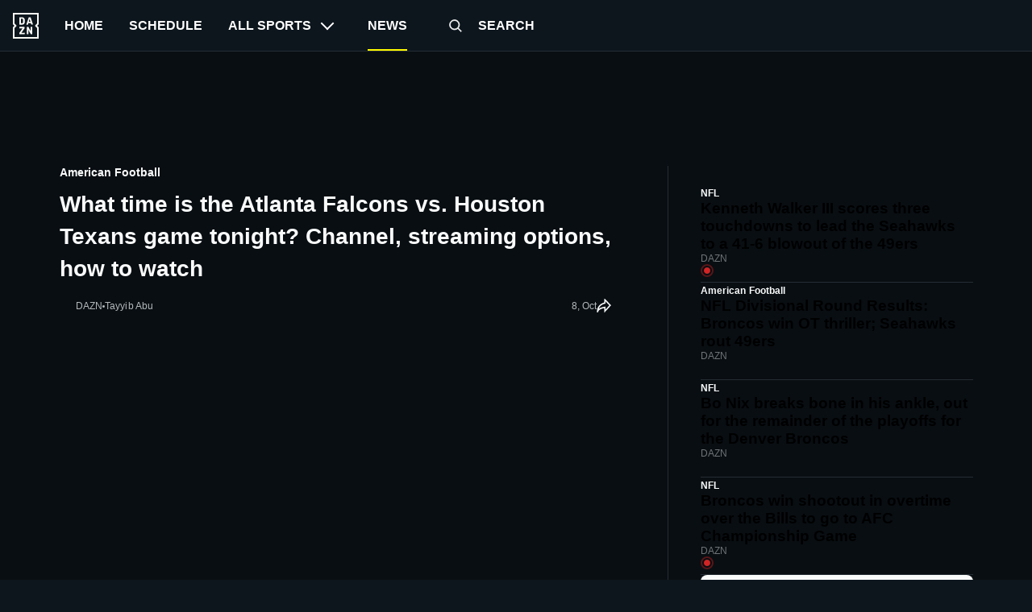

--- FILE ---
content_type: text/html; charset=utf-8
request_url: https://www.dazn.com/en-US/news/american-football/falcons-vs-texans-date-kick-off-time-stream-info-and-how-to-watch-the-nfl-on-dazn/1iu2en921vf71jkfc5v1yiskq
body_size: 36791
content:
<!DOCTYPE html><html lang="en-US"><head><meta charSet="utf-8"/><title>What time is the Atlanta Falcons vs. Houston Texans game tonight? Channel, streaming options, how to watch | DAZN News US</title><meta name="description" content="The Falcons return home from England hoping to arrest the losing streak.  

The 2-2 Atlanta Falcons are back from the UK tonight as they host t..."/><meta name="robots" content="index,follow,max-snippet:-1,max-image-preview:large,max-video-preview:-1"/><meta property="og:title" content="What time is the Atlanta Falcons vs. Houston Texans game tonight? Channel, streaming options, how to watch | DAZN News US"/><meta property="og:description" content="The Falcons return home from England hoping to arrest the losing streak.  

The 2-2 Atlanta Falcons are back from the UK tonight as they host t..."/><meta property="og:type" content="article"/><meta property="og:image" content="https://images.daznservices.com/di/library/DAZN_News/f9/16/robinson-20230910-getty-ftr_1pku16txetihb1w782cnhryxxc.jpg?t=-1964695782"/><meta property="og:url" content="https://www.dazn.com/en-US/news/american-football/falcons-vs-texans-date-kick-off-time-stream-info-and-how-to-watch-the-nfl-on-dazn/1iu2en921vf71jkfc5v1yiskq"/><meta property="og:locale" content="en_US"/><meta property="og:site_name" content="DAZN"/><link rel="canonical" href="https://www.dazn.com/en-US/news/american-football/falcons-vs-texans-date-kick-off-time-stream-info-and-how-to-watch-the-nfl-on-dazn/1iu2en921vf71jkfc5v1yiskq"/><meta name="viewport" content="width=device-width, initial-scale=1"/><link rel="icon" type="image/svg+xml" sizes="any" href="https://the-edit-chapter.news.indazn.com/icons/icon.svg"/><link rel="icon" type="image/png" sizes="32x32" href="https://the-edit-chapter.news.indazn.com/icons/icon-32.png"/><link rel="icon" type="image/png" sizes="180x180" href="https://the-edit-chapter.news.indazn.com/icons/icon-180.png"/><link rel="icon" type="image/png" sizes="192x192" href="https://the-edit-chapter.news.indazn.com/icons/icon-192.png"/><script type="application/ld+json">{"@context":"https://schema.org","@type":"NewsArticle","author":{"@type":"Person","name":"Tayyib Abu","url":"https://www.dazn.com/en-US/news/authors//"},"dateModified":"2023-10-08T11:00:36.000Z","datePublished":"2023-10-08T09:50:54.000Z","description":"Can the Texans win three straight to go to 3-2?","headline":"What time is the Atlanta Falcons vs. Houston Texans game tonight? Channel, streaming options, how to watch","image":"https://images.daznservices.com/di/library/DAZN_News/f9/16/robinson-20230910-getty-ftr_1pku16txetihb1w782cnhryxxc.jpg?t=-1964695782","mainEntityOfPage":{"@type":"ItemPage","@id":"https://www.dazn.com/en-US/news/american-football/falcons-vs-texans-date-kick-off-time-stream-info-and-how-to-watch-the-nfl-on-dazn/1iu2en921vf71jkfc5v1yiskq"},"publisher":{"@type":"Organization","@id":"https://www.dazn.com/en-US/news","logo":"https://www.dazn.com/en-US/news/assets/responsive/basic/img/common/DAZN_logo.f21107b931.png","name":"DAZN News United States","url":"https://www.dazn.com/en-US/news"},"url":"https://www.dazn.com/en-US/news/american-football/falcons-vs-texans-date-kick-off-time-stream-info-and-how-to-watch-the-nfl-on-dazn/1iu2en921vf71jkfc5v1yiskq","alternativeHeadline":"What time is the Atlanta Falcons vs. Houston Texans game tonight? Channel, streaming options, how to watch","dateline":"2023-10-08T09:50:54.000Z","dateCreated":"2023-10-08T09:50:54.000Z","articleBody":"The Falcons return home from England hoping to arrest the losing streak. The 2-2 Atlanta Falcons are back from the UK tonight as they host the 2-2 Houston Texans in Atlanta, Georgia. After beginning the season 2-0, the Falcons have suffered defeat in back-to-back matches and have registered six and seven points in their last two games. Atlanta lost 7-23 to the Jacksonville Jaguars at Wembley Stadium and now must come up against an improving Houston Texans team. The Texans have won two in a row and just won 30-6 over the Pittsburgh Steelers. Rookie CJ Stroud starred as he threw for over 300 yards and two touchdowns. Stroud plays like a veteran, starring in his maiden season. At 2-2, the Texans are right in the mix for an AFC South title, and a road win could set them up for a good season. Here's all you need to know ahead of Falcons vs. Texans. When is Falcons vs. Texans tonight? Date, start time Date: Sunday, October 8 Kick-off: 1:00 p.m. ET / 6:00 p.m. / 7:00 p.m. CET Where is Falcons vs. Texans being held tonight? The game will take place at Mercedes Benz Stadium, in Atlanta, Georgia. How to watch Falcons vs. Texans on DAZN tonight Every NFL game during the 2023 regular season and playoffs — including the Super Bowl — is available worldwide on DAZN, excluding the United States and China. DAZN is the only place to watch NFL Game Pass International, with access to every regular-season NFL game and every playoff matchup. That's 335 games per season, and each game is available live* and on demand. NFL GPI will be available through the DAZN app either as a standalone subscription or an add-on to an existing DAZN package to customers worldwide**, excluding the United States and China. * In the United Kingdom, up two Sunday games per week will air on DAZN on a 24-hour tape delay. ** Viewers in Canada can access all NFL content through their regular DAZN subscription. For more information and to sign up, head here now. What devices are supported by DAZN? DAZN has apps available for all of the following platforms: Apple TV, Chromecast, Amazon Fire TV, Amazon Fire Stick, Amazon Fire Tablet, Android Phone & Tablet, iPhone & iPad, Android TV, LG, Smart TV, Panasonic Smart TV, Samsung Smart TV, Sony Smart TV, SmartCast, Xbox One, Xbox Series X|S, PlayStation 4, PlayStation 5 and Roku. Here is a full list of the devices where DAZN is available, in addition to web browsers on DAZN.com (if you are in Argentina, Chile and Colombia you must download the DAZN app from the Apple App Store or Android Google Play store and then sign up from there, rather than via web browser): Mobile Devices TV & Streaming Devices Game Consoles iPhone, iPad Amazon Fire TV Stick PlayStation 4 Android phones, tablets Android TV PlayStation 5 Amazon Fire tablet Apple TV XBox One Google Chromecast XBox Series X | S Hisense LG Smart TV, Smartcast Panasonic, Samsung & Sony Smart TV Philips, Roku Vestel Vizio","articleSection":"Sports","genre":"American Football","inLanguage":"en","isAccessibleForFree":true,"isPartOf":{"@type":"CreativeWork","name":"DAZN News"},"keywords":"NFL","thumbnailUrl":"https://images.daznservices.com/di/library/DAZN_News/f9/16/robinson-20230910-getty-ftr_1pku16txetihb1w782cnhryxxc.jpg?t=-1964695782","wordCount":513}</script><meta name="next-head-count" content="18"/><script id="bootstrapmock">
                window.dazn = window.dazn || {
                  experiment: {
                    addNotificationListener: function () {}
                  }
                };
            </script><meta name="next-font-preconnect"/><link rel="preload" href="https://the-edit-chapter.news.indazn.com/_next/static/css/74be901a92706852.css" as="style"/><link rel="stylesheet" href="https://the-edit-chapter.news.indazn.com/_next/static/css/74be901a92706852.css" data-n-g=""/><link rel="preload" href="https://the-edit-chapter.news.indazn.com/_next/static/css/1bc7e0a3e87d7da2.css" as="style"/><link rel="stylesheet" href="https://the-edit-chapter.news.indazn.com/_next/static/css/1bc7e0a3e87d7da2.css" data-n-p=""/><noscript data-n-css=""></noscript><script defer="" nomodule="" src="https://the-edit-chapter.news.indazn.com/_next/static/chunks/polyfills-5cd94c89d3acac5f.js"></script><script src="https://the-edit-chapter.news.indazn.com/_next/static/chunks/webpack-42c0bc40261e3a11.js" defer=""></script><script src="https://the-edit-chapter.news.indazn.com/_next/static/chunks/framework-4556c45dd113b893.js" defer=""></script><script src="https://the-edit-chapter.news.indazn.com/_next/static/chunks/main-276cdd666743f69b.js" defer=""></script><script src="https://the-edit-chapter.news.indazn.com/_next/static/chunks/pages/_app-51f1ecf7bcb60af3.js" defer=""></script><script src="https://the-edit-chapter.news.indazn.com/_next/static/chunks/813-8f97a66f9a2538c6.js" defer=""></script><script src="https://the-edit-chapter.news.indazn.com/_next/static/chunks/787-643f3ff9d52e8bb2.js" defer=""></script><script src="https://the-edit-chapter.news.indazn.com/_next/static/chunks/532-98c7216eb18e51cb.js" defer=""></script><script src="https://the-edit-chapter.news.indazn.com/_next/static/chunks/169-83714551a42b511b.js" defer=""></script><script src="https://the-edit-chapter.news.indazn.com/_next/static/chunks/402-13a19abd6b147863.js" defer=""></script><script src="https://the-edit-chapter.news.indazn.com/_next/static/chunks/18-544a9dbacf8abfb6.js" defer=""></script><script src="https://the-edit-chapter.news.indazn.com/_next/static/chunks/pages/news/%5Btag%5D/%5Bslug%5D/%5Buuid%5D-e93d03abcdb331c0.js" defer=""></script><script src="https://the-edit-chapter.news.indazn.com/_next/static/7Hoo3wAfXvXsKx-DsC6Yu/_buildManifest.js" defer=""></script><script src="https://the-edit-chapter.news.indazn.com/_next/static/7Hoo3wAfXvXsKx-DsC6Yu/_ssgManifest.js" defer=""></script><script src="https://the-edit-chapter.news.indazn.com/_next/static/7Hoo3wAfXvXsKx-DsC6Yu/_middlewareManifest.js" defer=""></script></head><body><div id="__next"><div></div><div class="Layout_layout__1y4NW Layout_layoutDesktop__wcQmh"><div><div data-test-id="header-background-overlay" class="BackgroundOverlay_background-overlay__MOKW2" role="presentation"></div><header class="Header_header__pUpk9"><button type="button" class="Header_burger__Hbq3J"><div class="Header_burgerContainer__1GpcR"><span></span><span></span><span></span></div></button><a role="buton" target="" class="Header_logo__vPR6R" href="https://www.dazn.com" data-test-id="HEADER_LOGO"><svg xmlns="http://www.w3.org/2000/svg" viewBox="0 0 80 80" class="DaznLogo_logo__X40Hb" data-test-id="dazn-logo"><path d="M49.2 27.6l2.6-8.6 2.7 8.6h-5.3zm12.9 7.6l-6.8-20.4c-.1-.5-.3-.8-.5-1l-1-.1h-3.7c-.4 0-.7 0-.9.2-.2.2-.4.4-.5.9l-6.8 20.4-.1.6c0 .5.3.8.9.8H46l.4-.2.2-.4.3-.7 1-3.5h7.7l1.1 3.5c0 .3.2.5.3.7l.2.4.4.1h3.6c.6 0 .9-.2.9-.7v-.3l-.1-.3zm-3.3 8.2h-2.2c-.6 0-1 .1-1.1.3-.2.1-.3.5-.3 1v12l-6.3-12c-.3-.6-.6-1-.8-1-.2-.2-.7-.3-1.3-.3h-2c-.5 0-1 .1-1.1.3-.2.1-.3.5-.3 1V65c0 .5.1.8.3 1l1 .2H47c.5 0 .9 0 1-.2.3-.2.3-.5.3-1V52.9l6.4 12.2c.3.5.5.9.8 1 .2.2.6.2 1.3.2h2c.5 0 .9 0 1-.2.2-.2.3-.5.3-1V44.6c0-.4 0-.8-.2-1l-1.1-.2zm10.6-2L75 47v28H5V47l5.6-5.5c.8-.8.8-2.2 0-3L5 33V5h70v28l-5.6 5.5c-.8.8-.8 2.2 0 3zM80 0H0v35.4L4.6 40 0 44.6V80h80V44.6L75.4 40l4.6-4.6V0zM35.6 61.6h-9L36 48.2l.3-.5.1-.5v-2.6c0-.4 0-.8-.3-1l-1-.2H21.2c-.5 0-.8.1-1 .3l-.2 1.1v2c0 .5 0 1 .2 1.1.2.2.5.3 1 .3h8.5l-9.4 13.4c-.3.3-.4.6-.4.9V65c0 .5.1.8.3 1 .2.1.5.2 1.1.2h14.2c.5 0 .8 0 1-.2l.2-1.2v-2c0-.5-.1-.9-.3-1-.1-.2-.4-.3-1-.3zm-4.2-34.2l-.2 2.2c-.1.6-.3 1.1-.6 1.5l-1 .8a5 5 0 0 1-1.7.2h-2.6V18h2.6c1.2 0 2.1.4 2.7 1.2.5.7.8 1.9.8 3.5v4.6zm4.6-9.3a7.6 7.6 0 0 0-3.1-3.3c-1.3-.8-3-1.1-5-1.1h-6.5c-.6 0-1 0-1.1.2-.2.2-.3.5-.3 1v20.5c0 .5.1.8.3 1 .2.1.5.2 1.1.2h7.4c3.5 0 5.9-1.5 7.2-4.5l.6-2 .2-2.7V23l-.2-2.9c-.1-.7-.3-1.3-.6-2z" fill="#F8F8F5" fill-rule="evenodd"></path></svg></a><nav class="HeaderNav_headerNav__9HqtY"><div class="HeaderNav_headerNavList__4hQOW"><a role="menuitem" target="" class="HeaderNav_navigator__fphA3" href="https://www.dazn.com/home" data-test-id="HEADER_NAVIGATION_ITEM_LINK"><span>Home</span></a><a role="menuitem" target="" class="HeaderNav_navigator__fphA3" href="https://www.dazn.com/schedule" data-test-id="HEADER_NAVIGATION_ITEM_LINK"><span>Schedule</span></a><button class="HeaderNav_navigator__fphA3" type="button" data-test-id="HEADER_NAVIGATION_ITEM_LINK"><span>All sports</span><span data-test-id="header-nav-subMenuIndicator" class="HeaderNav_expand-icon__CYEK6"></span></button><div class="HeaderNav_navigator__fphA3 HeaderNav_theEditLink__ashjP HeaderNav_theEditLinkActive__MH0N8" data-test-id="HEADER_NAVIGATION_ITEM_LINK"><span>News</span></div><a role="menuitem" target="" class="HeaderNav_navigator__fphA3 HeaderNav_searchTitle__AdZLI" href="https://www.dazn.com/search" data-test-id="HEADER_NAVIGATION_ITEM_LINK"><button class="HeaderNav_searchIcon__TSRFQ" role="button" aria-label="search"><svg data-test-id="SEARCH" viewBox="0 0 240 240"><g fill-rule="evenodd"><path d="M147.318 153.682l6.364-6.364 40.351 40.35-6.364 6.365z"></path><path d="M160 107.5c0-28.995-23.505-52.5-52.5-52.5S55 78.505 55 107.5 78.505 160 107.5 160s52.5-23.505 52.5-52.5zm-114 0C46 73.534 73.534 46 107.5 46S169 73.534 169 107.5 141.466 169 107.5 169 46 141.466 46 107.5z" fill-rule="nonzero"></path></g></svg></button><span> <!-- -->Search</span></a></div><ul class="DropDown_sub-menu__Bc27t UserMenu_user-menu__Gcp8F" data-test-id="user-menu-dropdown"><li class="DropDown_menu-item__Cwj3s"><a href="https://www.dazn.com/help" class="MenuItem_iconFont__5bVzV"><svg data-test-id="SVG_ICON" viewBox="0 0 24 24"><path d="M12,4a8,8,0,1,1-8,8,8,8,0,0,1,8-8m0-2A10,10,0,1,0,22,12,10,10,0,0,0,12,2Z"></path><path d="M12,16a1,1,0,1,0,1,1,1,1,0,0,0-1-1Z"></path><path d="M13,15H11V12h1a2,2,0,1,0-2-2H8a4,4,0,1,1,5,3.87Z"></path></svg>Help</a></li><li class="DropDown_menu-item__Cwj3s UserMenu_secondary__s3zt2"><a href="https://www.dazn.com/help/articles/about-dazn" class="MenuItem_iconFont__5bVzV">Imprint</a></li><li class="DropDown_menu-item__Cwj3s UserMenu_secondary__s3zt2"><a href="https://www.dazn.com/help/articles/privacy-global" class="MenuItem_iconFont__5bVzV">Privacy policy and cookie notice</a></li><li class="DropDown_menu-item__Cwj3s UserMenu_secondary__s3zt2"><a href="https://www.dazn.com/help/articles/terms-global" class="MenuItem_iconFont__5bVzV">Terms and Conditions</a></li></ul></nav><ul class="DropDown_sub-menu__Bc27t SportsMenu_sports-menu-container__F_vWM" data-test-id="sports-menu-dropdown"></ul></header></div><div class="Toast_toast__aNd03"><div class="Toast_content__9WzbP"><button type="button" class="Toast_closeButton__OKvtY"><svg data-test-id="CROSS" viewBox="-10 -10 170 170"><path d="M68.347 74.71L.818 7.183 7.182.818l67.529 67.529L142.239.818l6.364 6.364-67.528 67.529 67.528 67.528-6.364 6.364-67.528-67.528-67.529 67.528-6.364-6.364 67.529-67.528z" fill-rule="evenodd"></path></svg></button><div><h2 class="Toast_title__6xZpx">Error code: %{errorCode}</h2></div><div><h3 class="Toast_subtitle__NyKqX"></h3><p class="Toast_description__pOPSG"></p></div></div></div><div class="AdBanner_container__l79P4"><div class="AdBanner_adBannerWrapper__a5QrL"><div id="div-gpt-ad-1661869504262-0" class="AdBanner_adBanner__MJ_QW"></div></div></div><div class="articlePage_articleWrapper__z6nZu"><div class="articlePage_articleLeft__1SIaW"><div class="articlePage_articleTag__pPshU">American Football</div><h1 class="articlePage_articleLeftHeader__tmUtM"><span>What time is the Atlanta Falcons vs. Houston Texans game tonight? Channel, streaming options, how to watch</span></h1><div class="articlePage_articleLeftDescription__M6Mk1"><div class="articlePage_articleSourceWrapper__URrnz"><div class="articlePage_articleSource__wla0M"><div class="articlePage_articleSourceImg__gSInu"><div class="Image_container__JfxVX Image_rectangle__1UoCj"></div></div><div class="articlePage_articleSourceDesc__XVX2C">DAZN</div></div><span class="articlePage_separatorIcon__FtACV"></span><div class="articlePage_articleAuthorData__I4v4F"><span></span><span>Tayyib Abu</span></div></div><div class="articlePage_articleMetaDataWrapper__XL_OV"><div class="articlePage_articleTimeWrapper__uuGcH"><time class="articlePage_articleMetaData__uwavp" dateTime="2023-10-08T09:50:54.000Z" itemProp="datePublished">8, Oct</time></div><svg xmlns="http://www.w3.org/2000/svg" width="20" height="20" viewBox="0 0 20 20" fill="none" class="articlePage_shareIcon__Jw_xC"><g clip-path="url(#clip0_5625_36808)"><path fill-rule="evenodd" clip-rule="evenodd" d="M10.5496 -0.714996L19.9862 8.98005L10.5496 19.3215V12.8822C10.391 12.9099 10.217 12.9419 10.0302 12.9788C9.10426 13.1616 7.88167 13.4595 6.66906 13.9199C5.4475 14.3837 4.29203 14.9916 3.45498 15.767C2.63405 16.5275 2.14961 17.4159 2.14961 18.5H0.349609C0.349609 12.59 3.07714 9.18559 5.84099 7.29235C7.20583 6.35744 8.56525 5.79875 9.5812 5.47317C9.9533 5.35393 10.2814 5.26528 10.5496 5.20056V-0.714996ZM11.5728 6.82721L11.5589 6.82934C11.5449 6.83152 11.5217 6.83527 11.4899 6.84082C11.4263 6.85192 11.3286 6.87023 11.2016 6.8977C10.9474 6.95269 10.5775 7.04407 10.1305 7.1873C9.23397 7.47462 8.04339 7.96552 6.85822 8.77736C5.32205 9.82963 3.77017 11.4343 2.88747 13.9011C3.84314 13.1842 4.95817 12.6441 6.03016 12.2371C7.36755 11.7294 8.69495 11.4077 9.68153 11.2129C10.1766 11.1151 10.5902 11.0485 10.8819 11.0061C11.0278 10.9849 11.1434 10.9697 11.2238 10.9597C11.264 10.9547 11.2954 10.951 11.3174 10.9484L11.3432 10.9455L11.3507 10.9447L11.353 10.9445C11.3534 10.9444 11.3545 10.9443 11.4496 11.8393L11.3545 10.9443L12.3496 10.8385V14.6785L17.5131 9.01989L12.3496 3.715V6.71986L11.5747 6.82695L11.5728 6.82721C11.5733 6.82715 11.5726 6.82725 11.5728 6.82721Z" fill="#F9FAFA"></path></g><defs><clipPath id="clip0_5625_36808"><rect width="20" height="20" fill="white"></rect></clipPath></defs></svg></div></div><div class="articlePage_articleImageWrapper__EvPQu"><div class="articlePage_articleImage__2lkY5"><div class="Image_container__JfxVX Image_rectangle__1UoCj"></div></div></div><a class="articlePage_articleStreamButton__mZ41y" href="https://www.dazn.com/en-GB/l/nfl-game-pass/"><div class="articlePage_articleStreamData__Fg3F0"><svg data-test-id="PLAY_ICON" xmlns="http://www.w3.org/2000/svg" width="24" height="24" viewBox="0 0 24 24" fill="none" class="articlePage_playIcon__7EJug"> <rect width="24" height="24" rx="12" fill="#DDDEDF"></rect> <path fill-rule="evenodd" clip-rule="evenodd" d="M8.66602 17.2V6.79999L17.3327 12L8.66602 17.2Z" fill="#080E12"></path> </svg><span>Watch the 2023 NFL season on DAZN (ex. US, China)</span></div><svg xmlns="http://www.w3.org/2000/svg" width="24" height="24" viewBox="0 0 24 24" fill="none" data-test-is="ARROW_RIGHT" class="articlePage_arrowIcon__Y76WW"><path fill-rule="evenodd" clip-rule="evenodd" d="M3.00016 10.9998H17.5902L11.5902 4.99984L13.0002 3.58984L21.4102 11.9998L13.0002 20.4098L11.5902 18.9998L17.5902 12.9998H3.00016V10.9998Z" fill="#F9FAFA"></path></svg></a><div class="articleContent_articleContent__Uq2SC"><p>The Falcons return home from England hoping to arrest the losing streak.  </p>

<p>The 2-2 Atlanta Falcons are back from the UK tonight as they host the 2-2 Houston Texans in Atlanta, Georgia.</p>

<p>After beginning the season 2-0, the Falcons have suffered defeat in back-to-back matches and have registered six and seven points in their last two games. Atlanta lost 7-23 to the Jacksonville Jaguars at Wembley Stadium and now must come up against an improving Houston Texans team.</p>

<p>The Texans have won two in a row and just won 30-6 over the Pittsburgh Steelers. Rookie CJ Stroud starred as he threw for over 300 yards and two touchdowns. Stroud plays like a veteran, starring in his maiden season. At 2-2, the Texans are right in the mix for an AFC South title, and a road win could set them up for a good season.</p>

<p>Here&#x27;s all you need to know ahead of Falcons vs. Texans.</p>

<h2>When is Falcons vs. Texans tonight? Date, start time</h2>

<ul>
	<li><strong>Date: </strong>Sunday, October 8 </li>
	<li><strong>Kick-off: </strong>1:00 p.m. ET / 6:00 p.m. / 7:00 p.m. CET</li>
</ul>

<h2>Where is Falcons vs. Texans being held tonight? <strong>   </strong></h2>

<p>The game will take place at Mercedes Benz Stadium, in Atlanta, Georgia.</p>

<h2>How to watch Falcons vs. Texans on DAZN tonight</h2>

<p>Every NFL game during the 2023 regular season and playoffs — including the Super Bowl — is available worldwide on DAZN, excluding the United States and China.</p>

<p>DAZN is the only place to watch NFL Game Pass International, with access to every regular-season NFL game and every playoff matchup. That&#x27;s 335 games per season, and each game is available live* and on demand.</p>

<p>NFL GPI will be available through the DAZN app either as a standalone subscription or an add-on to an existing DAZN package to customers worldwide**, excluding the United States and China.</p>

<p>* In the United Kingdom, up two Sunday games per week will air on DAZN on a 24-hour tape delay.</p>

<p>** Viewers in Canada can access all NFL content through their regular DAZN subscription.</p>

<p><a href="https://www.dazn.com/nfl-game-pass" class="Link_link__Moo_U">For more information and to sign up, head here now. </a></p>

<h2>What devices are supported by DAZN?</h2>

<p>DAZN has apps available for all of the following platforms: Apple TV, Chromecast, Amazon Fire TV, Amazon Fire Stick, Amazon Fire Tablet, Android Phone &amp; Tablet, iPhone &amp; iPad, Android TV, LG, Smart TV, Panasonic Smart TV, Samsung Smart TV, Sony Smart TV, SmartCast, Xbox One, Xbox Series X|S, PlayStation 4, PlayStation 5 and Roku.</p>

<p>Here is a full list of the devices where DAZN is available, in addition to web browsers on DAZN.com (if you are in Argentina, Chile and Colombia you must download the DAZN app from the Apple App Store or Android Google Play store and then sign up from there, rather than via web browser):</p>

<div class="Table_tableContainer__i8LNW"><div class="Table_tableWrapper__1G7Kh Table_tableWrapperV2__ZMEw3" data-the-edit-table="table"><div><table cellPadding="1" cellSpacing="1" style="width:500px"><tbody><tr><td><strong>Mobile Devices </strong></td><td><strong>TV &amp; Streaming Devices </strong></td><td><strong>Game Consoles </strong></td></tr><tr><td>iPhone, iPad</td><td>Amazon Fire TV Stick</td><td>PlayStation 4</td></tr><tr><td>Android phones, tablets</td><td>Android TV</td><td>PlayStation 5</td></tr><tr><td>Amazon Fire tablet</td><td>Apple TV</td><td>XBox One</td></tr><tr><td> </td><td>Google Chromecast</td><td>XBox Series X | S</td></tr><tr><td> </td><td>Hisense</td><td> </td></tr><tr><td> </td><td>LG Smart TV, Smartcast</td><td> </td></tr><tr><td> </td><td>Panasonic, Samsung &amp; Sony Smart TV</td><td> </td></tr><tr><td> </td><td>Philips, Roku</td><td> </td></tr><tr><td> </td><td>Vestel</td><td> </td></tr><tr><td> </td><td>Vizio</td><td> </td></tr></tbody></table></div></div></div>
</div><div class="articlePage_competitionsCarousel__bm3AU"><div class="competitionsCarousel_articleCompetitions__t6aEx"><a class="competitionsCarousel_competitionBox__esxKa" href="https://www.dazn.com/en-US/news/competition/nfl/wy3kluvb4efae1of0d8146c1"><img class="competitionsCarousel_competitionImage__6bI9m" src="https://image.discovery.indazn.com/eu/v4/eu/none/8d0bd143-4dad-4b98-b874-5eee6338b5d2/fill/center/top/none/5/48/48/webp/image" alt="NFL"/><span class="competitionsCarousel_competitionName__CbeTs">NFL</span></a><a class="competitionsCarousel_competitionBox__esxKa" href="https://www.dazn.com/en-US/news/sport/american-football/9ita1e50vxttzd1xll3iyaulu"><img class="competitionsCarousel_competitionImage__6bI9m" src="https://image.discovery.indazn.com/eu/v4/onboarding-images/none/9ita1e50vxttzd1xll3iyaulu/fill/center/top/none/5/24/24/webp/image" alt="American Football"/><span class="competitionsCarousel_competitionName__CbeTs">American Football</span></a></div></div><div class="RelatedArticles_relatedArticlesWrapper__cEgZ5"><div class="RelatedArticles_relatedArticlesHeader__xEu79"></div><div class="RelatedArticles_relatedArticles__rJc6d"><div class="RelatedArticles_relatedArticle__IFdWj"><a href="https://www.dazn.com/en-US/news/american-football/49ers-vs-seahawks-live-updates-scores-highlights/1ktkm4491ylk91874j7ve94skc" class="articleListTile_articleListTile__Jy5IA articleListTile_relatedArticlePageTile__S3o8w"><div class="articleListTile_contentContainer__q6IVG"><div class="articleListTile_contentBody__xMx3w"><h3 class="articleListTile_title__nLbxW articleListTile_noSubTitle__exulO">Kenneth Walker III scores three touchdowns to lead the Seahawks to a 41-6 blowout of the 49ers</h3></div><div class="articleListTile_contentFooter__LOZ8O"><div class="articleListTile_contentFooterLeft__d8rIp"><div class="articleListTile_publisherImageContainer__QX_D9"><div class="Image_container__JfxVX Image_rectangle__1UoCj"></div></div><span class="articleListTile_publisherName__WZAgO">DAZN</span></div><div class="articleListTile_contentFooterRight__TZ2x_ articleListTile_liveBlogContainer__hCq_B"><svg xmlns="http://www.w3.org/2000/svg" width="28" height="28" viewBox="0 0 28 28" fill="none" data-test-id="PULSE"><g clip-path="url(#clip0_699_31249)"><path d="M21 14C21 10.134 17.866 7 14 7C10.134 7 7 10.134 7 14C7 17.866 10.134 21 14 21C17.866 21 21 17.866 21 14Z" fill="#D12424"></path><path d="M26.25 14C26.25 7.23451 20.7655 1.75 14 1.75C7.23451 1.75 1.75 7.23451 1.75 14C1.75 20.7655 7.23451 26.25 14 26.25C20.7655 26.25 26.25 20.7655 26.25 14Z" stroke="#D12424" stroke-opacity="0.4" stroke-width="3.5"></path></g><defs><clipPath id="clip0_699_31249"><rect width="28" height="28" fill="white"></rect></clipPath></defs></svg><span class="articleListTile_liveBlogLabel__uECXK"></span></div></div></div><div class="articleListTile_imageContainer__CE5nW"><div class="Image_container__JfxVX Image_square__dv00w"></div></div></a></div><div class="RelatedArticles_relatedArticle__IFdWj"><div class="RelatedArticles_articleSeparator__DussK"></div><a href="https://www.dazn.com/en-US/news/american-football/nfl-2026-divisional-playoffs-results-report-scores-bills-broncos-49ers-seahawks-texans-patriots-rams-bears/myexvb7a6c3917rvs10674p27" class="articleListTile_articleListTile__Jy5IA articleListTile_relatedArticlePageTile__S3o8w"><div class="articleListTile_contentContainer__q6IVG"><div class="articleListTile_contentBody__xMx3w"><h3 class="articleListTile_title__nLbxW articleListTile_noSubTitle__exulO">NFL Divisional Round Results: Broncos win OT thriller; Seahawks rout 49ers</h3></div><div class="articleListTile_contentFooter__LOZ8O"><div class="articleListTile_contentFooterLeft__d8rIp"><div class="articleListTile_publisherImageContainer__QX_D9"><div class="Image_container__JfxVX Image_rectangle__1UoCj"></div></div><span class="articleListTile_publisherName__WZAgO">DAZN</span></div><div class="articleListTile_contentFooterRight__TZ2x_"><time class="articleListTile_dateLabel__Z5mzu" dateTime="2026-01-18T04:45:00.000Z" itemProp="datePublished"></time></div></div></div><div class="articleListTile_imageContainer__CE5nW"><div class="Image_container__JfxVX Image_square__dv00w"></div></div></a></div><div class="RelatedArticles_relatedArticle__IFdWj"><div class="RelatedArticles_articleSeparator__DussK"></div><a href="https://www.dazn.com/en-US/news/american-football/bo-nix-breaks-his-ankle-out-for-the-remainder-of-the-playoffs-for-the-denver-broncos/1ib55i9hb2l5y1s0x2wu3danf7" class="articleListTile_articleListTile__Jy5IA articleListTile_relatedArticlePageTile__S3o8w"><div class="articleListTile_contentContainer__q6IVG"><div class="articleListTile_contentBody__xMx3w"><h3 class="articleListTile_title__nLbxW articleListTile_noSubTitle__exulO">Bo Nix breaks bone in his ankle, out for the remainder of the playoffs for the Denver Broncos</h3></div><div class="articleListTile_contentFooter__LOZ8O"><div class="articleListTile_contentFooterLeft__d8rIp"><div class="articleListTile_publisherImageContainer__QX_D9"><div class="Image_container__JfxVX Image_rectangle__1UoCj"></div></div><span class="articleListTile_publisherName__WZAgO">DAZN</span></div><div class="articleListTile_contentFooterRight__TZ2x_"><time class="articleListTile_dateLabel__Z5mzu" dateTime="2026-01-18T03:04:48.000Z" itemProp="datePublished"></time></div></div></div><div class="articleListTile_imageContainer__CE5nW"><div class="Image_container__JfxVX Image_square__dv00w"></div></div></a></div><div class="RelatedArticles_relatedArticle__IFdWj"><div class="RelatedArticles_articleSeparator__DussK"></div><a href="https://www.dazn.com/en-US/news/american-football/bills-vs-broncos-live-updates-scores-highlights/1fht5cq3w6hnf1bkuyqd31dnwr" class="articleListTile_articleListTile__Jy5IA articleListTile_relatedArticlePageTile__S3o8w"><div class="articleListTile_contentContainer__q6IVG"><div class="articleListTile_contentBody__xMx3w"><h3 class="articleListTile_title__nLbxW articleListTile_noSubTitle__exulO">Broncos win shootout in overtime over the Bills to go to AFC Championship Game</h3></div><div class="articleListTile_contentFooter__LOZ8O"><div class="articleListTile_contentFooterLeft__d8rIp"><div class="articleListTile_publisherImageContainer__QX_D9"><div class="Image_container__JfxVX Image_rectangle__1UoCj"></div></div><span class="articleListTile_publisherName__WZAgO">DAZN</span></div><div class="articleListTile_contentFooterRight__TZ2x_ articleListTile_liveBlogContainer__hCq_B"><svg xmlns="http://www.w3.org/2000/svg" width="28" height="28" viewBox="0 0 28 28" fill="none" data-test-id="PULSE"><g clip-path="url(#clip0_699_31249)"><path d="M21 14C21 10.134 17.866 7 14 7C10.134 7 7 10.134 7 14C7 17.866 10.134 21 14 21C17.866 21 21 17.866 21 14Z" fill="#D12424"></path><path d="M26.25 14C26.25 7.23451 20.7655 1.75 14 1.75C7.23451 1.75 1.75 7.23451 1.75 14C1.75 20.7655 7.23451 26.25 14 26.25C20.7655 26.25 26.25 20.7655 26.25 14Z" stroke="#D12424" stroke-opacity="0.4" stroke-width="3.5"></path></g><defs><clipPath id="clip0_699_31249"><rect width="28" height="28" fill="white"></rect></clipPath></defs></svg><span class="articleListTile_liveBlogLabel__uECXK"></span></div></div></div><div class="articleListTile_imageContainer__CE5nW"><div class="Image_container__JfxVX Image_square__dv00w"></div></div></a></div><div class="RelatedArticles_relatedArticle__IFdWj"><div class="RelatedArticles_articleSeparator__DussK"></div><a href="https://www.dazn.com/en-US/news/american-football/nfl-2026-playoffs-postseason-wildcard-seed-clinched-advanced-bubble-eliminated-packers-patriots-jaguars-chargers-bills/1mbgx2xnc69ue15vnniu4ff183" class="articleListTile_articleListTile__Jy5IA articleListTile_relatedArticlePageTile__S3o8w"><div class="articleListTile_contentContainer__q6IVG"><div class="articleListTile_contentBody__xMx3w"><h3 class="articleListTile_title__nLbxW articleListTile_noSubTitle__exulO">2025/26 NFL Playoffs: Which teams clinched, who has advanced and who has been eliminated?</h3></div><div class="articleListTile_contentFooter__LOZ8O"><div class="articleListTile_contentFooterLeft__d8rIp"><div class="articleListTile_publisherImageContainer__QX_D9"><div class="Image_container__JfxVX Image_rectangle__1UoCj"></div></div><span class="articleListTile_publisherName__WZAgO">DAZN</span></div><div class="articleListTile_contentFooterRight__TZ2x_"><time class="articleListTile_dateLabel__Z5mzu" dateTime="2026-01-17T20:55:00.000Z" itemProp="datePublished"></time></div></div></div><div class="articleListTile_imageContainer__CE5nW"><div class="Image_container__JfxVX Image_square__dv00w"></div></div></a></div></div></div></div><div></div><div class="editorPicks_editorsPicksWrapper__g3FSZ"><div class="editorPicks_mainSeparator__al4_x"></div><div class="articlePage_articleRightWrapper__y_iaM"><div class="editorPicks_articleContainer__ivNwJ"><div class="editorPicks_articleHeader__vgMWH"></div><div class="editorPicks_articles__w19yL"><a href="https://www.dazn.com/en-US/news/american-football/49ers-vs-seahawks-live-updates-scores-highlights/1ktkm4491ylk91874j7ve94skc" class="articleListTile_articleListTile__Jy5IA articleListTile_relatedArticlePageTile__S3o8w"><div class="articleListTile_contentContainer__q6IVG"><div class="articleListTile_contentBody__xMx3w"><span class="articleListTile_articleTag__okJUv">NFL</span><h3 class="articleListTile_title__nLbxW">Kenneth Walker III scores three touchdowns to lead the Seahawks to a 41-6 blowout of the 49ers</h3></div><div class="articleListTile_contentFooter__LOZ8O"><div class="articleListTile_contentFooterLeft__d8rIp"><div class="articleListTile_publisherImageContainer__QX_D9"><div class="Image_container__JfxVX Image_rectangle__1UoCj"></div></div><span class="articleListTile_publisherName__WZAgO">DAZN</span></div><div class="articleListTile_contentFooterRight__TZ2x_ articleListTile_liveBlogContainer__hCq_B"><svg xmlns="http://www.w3.org/2000/svg" width="28" height="28" viewBox="0 0 28 28" fill="none" data-test-id="PULSE"><g clip-path="url(#clip0_699_31249)"><path d="M21 14C21 10.134 17.866 7 14 7C10.134 7 7 10.134 7 14C7 17.866 10.134 21 14 21C17.866 21 21 17.866 21 14Z" fill="#D12424"></path><path d="M26.25 14C26.25 7.23451 20.7655 1.75 14 1.75C7.23451 1.75 1.75 7.23451 1.75 14C1.75 20.7655 7.23451 26.25 14 26.25C20.7655 26.25 26.25 20.7655 26.25 14Z" stroke="#D12424" stroke-opacity="0.4" stroke-width="3.5"></path></g><defs><clipPath id="clip0_699_31249"><rect width="28" height="28" fill="white"></rect></clipPath></defs></svg><span class="articleListTile_liveBlogLabel__uECXK"></span></div></div></div><div class="articleListTile_imageContainer__CE5nW"><div class="Image_container__JfxVX Image_square__dv00w"></div></div></a><div class="editorPicks_separator__vFzW7"></div><a href="https://www.dazn.com/en-US/news/american-football/nfl-2026-divisional-playoffs-results-report-scores-bills-broncos-49ers-seahawks-texans-patriots-rams-bears/myexvb7a6c3917rvs10674p27" class="articleListTile_articleListTile__Jy5IA articleListTile_relatedArticlePageTile__S3o8w"><div class="articleListTile_contentContainer__q6IVG"><div class="articleListTile_contentBody__xMx3w"><span class="articleListTile_articleTag__okJUv">American Football</span><h3 class="articleListTile_title__nLbxW">NFL Divisional Round Results: Broncos win OT thriller; Seahawks rout 49ers</h3></div><div class="articleListTile_contentFooter__LOZ8O"><div class="articleListTile_contentFooterLeft__d8rIp"><div class="articleListTile_publisherImageContainer__QX_D9"><div class="Image_container__JfxVX Image_rectangle__1UoCj"></div></div><span class="articleListTile_publisherName__WZAgO">DAZN</span></div><div class="articleListTile_contentFooterRight__TZ2x_"><time class="articleListTile_dateLabel__Z5mzu" dateTime="2026-01-18T04:45:00.000Z" itemProp="datePublished"></time></div></div></div><div class="articleListTile_imageContainer__CE5nW"><div class="Image_container__JfxVX Image_square__dv00w"></div></div></a><div class="editorPicks_separator__vFzW7"></div><a href="https://www.dazn.com/en-US/news/american-football/bo-nix-breaks-his-ankle-out-for-the-remainder-of-the-playoffs-for-the-denver-broncos/1ib55i9hb2l5y1s0x2wu3danf7" class="articleListTile_articleListTile__Jy5IA articleListTile_relatedArticlePageTile__S3o8w"><div class="articleListTile_contentContainer__q6IVG"><div class="articleListTile_contentBody__xMx3w"><span class="articleListTile_articleTag__okJUv">NFL</span><h3 class="articleListTile_title__nLbxW">Bo Nix breaks bone in his ankle, out for the remainder of the playoffs for the Denver Broncos</h3></div><div class="articleListTile_contentFooter__LOZ8O"><div class="articleListTile_contentFooterLeft__d8rIp"><div class="articleListTile_publisherImageContainer__QX_D9"><div class="Image_container__JfxVX Image_rectangle__1UoCj"></div></div><span class="articleListTile_publisherName__WZAgO">DAZN</span></div><div class="articleListTile_contentFooterRight__TZ2x_"><time class="articleListTile_dateLabel__Z5mzu" dateTime="2026-01-18T03:04:48.000Z" itemProp="datePublished"></time></div></div></div><div class="articleListTile_imageContainer__CE5nW"><div class="Image_container__JfxVX Image_square__dv00w"></div></div></a><div class="editorPicks_separator__vFzW7"></div><a href="https://www.dazn.com/en-US/news/american-football/bills-vs-broncos-live-updates-scores-highlights/1fht5cq3w6hnf1bkuyqd31dnwr" class="articleListTile_articleListTile__Jy5IA articleListTile_relatedArticlePageTile__S3o8w"><div class="articleListTile_contentContainer__q6IVG"><div class="articleListTile_contentBody__xMx3w"><span class="articleListTile_articleTag__okJUv">NFL</span><h3 class="articleListTile_title__nLbxW">Broncos win shootout in overtime over the Bills to go to AFC Championship Game</h3></div><div class="articleListTile_contentFooter__LOZ8O"><div class="articleListTile_contentFooterLeft__d8rIp"><div class="articleListTile_publisherImageContainer__QX_D9"><div class="Image_container__JfxVX Image_rectangle__1UoCj"></div></div><span class="articleListTile_publisherName__WZAgO">DAZN</span></div><div class="articleListTile_contentFooterRight__TZ2x_ articleListTile_liveBlogContainer__hCq_B"><svg xmlns="http://www.w3.org/2000/svg" width="28" height="28" viewBox="0 0 28 28" fill="none" data-test-id="PULSE"><g clip-path="url(#clip0_699_31249)"><path d="M21 14C21 10.134 17.866 7 14 7C10.134 7 7 10.134 7 14C7 17.866 10.134 21 14 21C17.866 21 21 17.866 21 14Z" fill="#D12424"></path><path d="M26.25 14C26.25 7.23451 20.7655 1.75 14 1.75C7.23451 1.75 1.75 7.23451 1.75 14C1.75 20.7655 7.23451 26.25 14 26.25C20.7655 26.25 26.25 20.7655 26.25 14Z" stroke="#D12424" stroke-opacity="0.4" stroke-width="3.5"></path></g><defs><clipPath id="clip0_699_31249"><rect width="28" height="28" fill="white"></rect></clipPath></defs></svg><span class="articleListTile_liveBlogLabel__uECXK"></span></div></div></div><div class="articleListTile_imageContainer__CE5nW"><div class="Image_container__JfxVX Image_square__dv00w"></div></div></a><div class="editorPicks_separator__vFzW7"></div></div><a class="editorPicks_button___BUoL" href="https://www.dazn.com/en-US/news"></a></div></div></div></div><footer class="Footer_footer__1IwEk"><div class="Footer_footer-section__1ud30"><ul class="Footer_footer-navigation__y1LGE"><li class="Footer_footer-link-wrapper__DcaRy"><a role="" target="_blank" class="" href="https://www.dazn.com/help" data-test-id="HEADER_LIST_ITEM">Help</a></li><li class="Footer_footer-link-wrapper__DcaRy"><a role="" target="_blank" class="" href="https://www.dazn.com/help/categories/faq" data-test-id="HEADER_LIST_ITEM">FAQ</a></li><li class="Footer_footer-link-wrapper__DcaRy"><a role="" target="_blank" class="" href="https://www.dazn.com/help/articles/terms-global" data-test-id="HEADER_LIST_ITEM">Terms &amp; conditions</a></li><li class="Footer_footer-link-wrapper__DcaRy"><a role="" target="_blank" class="" href="https://www.dazn.com/help/articles/privacy-global" data-test-id="HEADER_LIST_ITEM">Privacy policy and cookie notice</a></li><li class="Footer_footer-link-wrapper__DcaRy"><a role="" target="_blank" class="" href="https://www.dazn.com/en-GB/news/about-us" data-test-id="HEADER_LIST_ITEM">About Us</a></li><li class="Footer_footer-link-wrapper__DcaRy"><a role="" target="_blank" class="" href="https://dazngroup.com" data-test-id="HEADER_LIST_ITEM">DAZN GROUP</a></li><li class="Footer_footer-link-wrapper__DcaRy"><a role="" target="_blank" class="" href="https://www.dazn.com/en-GB/news" data-test-id="HEADER_LIST_ITEM">NEWS</a></li><li class="Footer_footer-link-wrapper__DcaRy"><a role="" target="_blank" class="" href="https://www.dazn.com/en-GB/news/contact-us" data-test-id="HEADER_LIST_ITEM">Contact Us </a></li><li class="Footer_trademark__Hoo3u"><small>DAZN™</small></li></ul></div></footer></div></div><script id="__NEXT_DATA__" type="application/json">{"props":{"pageProps":{"isCompressed":true,"localizedOutlet":"en-US::dazn","byLine":"Tayyib Abu","language":"en","categories":[{"main":null,"language":"en","categoryTypeId":null,"text":"@NoEditorsPicks","uuid":"le9fegoywds112gsmc49665vf"}],"links":[{"ord":1,"altText":"robinson-20230910-getty-ftr","rel":"IMAGE_HEADER","caption":"Bijan Robinson, Atlanta Falcons","href":"urn:perform:image:uuid:movjmzd0yqbm1w0gykmpndp9s","source":"Getty","id":"movjmzd0yqbm1w0gykmpndp9s","credit":"(Getty Images)","type":"image","url":"/di/library/DAZN_News/f9/16/robinson-20230910-getty-ftr_1pku16txetihb1w782cnhryxxc.jpg?t=-1964695782","lastUpdateTime":1694468893000},{"ord":1,"altText":"robinson-20230910-getty-ftr","rel":"IMAGE_TEASER","caption":"Bijan Robinson, Atlanta Falcons","href":"urn:perform:image:uuid:movjmzd0yqbm1w0gykmpndp9s","source":"Getty","id":"movjmzd0yqbm1w0gykmpndp9s","credit":"(Getty Images)","type":"image","url":"/di/library/DAZN_News/f9/16/robinson-20230910-getty-ftr_1pku16txetihb1w782cnhryxxc.jpg?t=-1964695782","lastUpdateTime":1694468893000},{"ord":1,"altText":"robinson-20230910-getty-ftr","rel":"IMAGE_MOBILE","caption":"Bijan Robinson, Atlanta Falcons","href":"urn:perform:image:uuid:movjmzd0yqbm1w0gykmpndp9s","source":"Getty","id":"movjmzd0yqbm1w0gykmpndp9s","credit":"(Getty Images)","type":"image","url":"/di/library/DAZN_News/f9/16/robinson-20230910-getty-ftr_1pku16txetihb1w782cnhryxxc.jpg?t=-1964695782","lastUpdateTime":1694468893000},{"ord":1,"altText":"robinson-20230910-getty-ftr","rel":"IMAGE_SOURCE","caption":"Bijan Robinson, Atlanta Falcons","href":"urn:perform:image:uuid:movjmzd0yqbm1w0gykmpndp9s","source":"Getty","id":"movjmzd0yqbm1w0gykmpndp9s","credit":"(Getty Images)","type":"image","url":"/di/library/DAZN_News/f9/16/robinson-20230910-getty-ftr_1pku16txetihb1w782cnhryxxc.jpg?t=-1964695782","lastUpdateTime":1694468893000}],"socialSummary":null,"outlet":"dazn","uuid":"1iu2en921vf71jkfc5v1yiskq","lastUpdateTime":"2023-10-08T11:00:36.000Z","authors":[],"seoPageDescription":null,"teaser":"Can the Texans win three straight to go to 3-2?","locale":"en-US","headline":"What time is the Atlanta Falcons vs. Houston Texans game tonight? Channel, streaming options, how to watch","geolocation":{"allowedCountries":["AD","AE","AF","AG","AI","AL","AM","AN","AO","AQ","AR","AS","AT","AU","AW","AZ","BA","BB","BD","BE","BF","BG","BH","BI","BJ","BM","BN","BO","BR","BS","BT","BV","BW","BY","BZ","CA","CC","CD","CF","CG","CH","CI","CK","CL","CM","CN","CO","CR","CU","CV","CX","CY","CZ","DE","DJ","DK","DM","DO","DZ","EC","EE","EG","EH","ER","ES","ET","EU","FI","FJ","FK","FM","FO","FR","FX","GA","GB","GD","GE","GF","GH","GI","GG","GL","GM","GN","GP","GQ","GR","GS","GT","GU","GW","GY","HK","HM","HN","HR","HT","HU","ID","IE","IL","IM","IN","IO","IQ","IR","IS","IT","JE","JM","JO","JP","KE","KG","KH","KI","KM","KN","KP","KR","KW","KY","KZ","LA","LB","LC","LI","LK","LR","LS","LT","LU","LV","LY","MA","MC","MD","ME","MG","MH","MK","ML","MM","MN","MO","MP","MQ","MR","MS","MT","MU","MV","MW","MX","MY","MZ","NA","NC","NE","NF","NG","NI","NL","NO","NP","NR","NU","NZ","OM","PA","PE","PF","PG","PH","PK","PL","PM","PN","PR","PS","PT","PW","PY","QA","RE","RO","RS","RU","RW","SA","SB","SC","SD","SE","SG","SH","SI","SJ","SK","SL","SM","SN","SO","SR","ST","SV","SY","SZ","TA","TC","TD","TF","TG","TH","TJ","TK","TM","TN","TO","TL","TR","TT","TV","TW","TZ","UA","UG","UM","US","UY","UZ","VA","VC","VE","VG","VI","VN","VU","WF","WS","YE","YT","YU","ZA","ZM","ZW","SS","XK"]},"canonicalUrl":null,"articleTypeId":"default","ott":{"cta":{"message":{"url":"https://www.dazn.com/en-GB/l/nfl-game-pass/","text":"Watch the 2023 NFL season on DAZN (ex. US, China)"}}},"teaserHidden":false,"seoPageUrl":"falcons-vs-texans-date-kick-off-time-stream-info-and-how-to-watch-the-nfl-on-dazn","socialHeadline":null,"id":"1iu2en921vf71jkfc5v1yiskq","bylineDescription":null,"publishedTime":"2023-10-08T09:50:54.000Z","hash":"170a5636b5b4649bab788d277ac7b812f5a30d9d8b2422c5ca9ec7d29d461f37","seoPageTitle":null,"body":"\u003cp\u003eThe Falcons return home from England hoping to arrest the losing streak.  \u003c/p\u003e\n\n\u003cp\u003eThe 2-2 Atlanta Falcons are back from the UK tonight as they host the 2-2 Houston Texans in Atlanta, Georgia.\u003c/p\u003e\n\n\u003cp\u003eAfter beginning the season 2-0, the Falcons have suffered defeat in back-to-back matches and have registered six and seven points in their last two games. Atlanta lost 7-23 to the Jacksonville Jaguars at Wembley Stadium and now must come up against an improving Houston Texans team.\u003c/p\u003e\n\n\u003cp\u003eThe Texans have won two in a row and just won 30-6 over the Pittsburgh Steelers. Rookie CJ Stroud starred as he threw for over 300 yards and two touchdowns. Stroud plays like a veteran, starring in his maiden season. At 2-2, the Texans are right in the mix for an AFC South title, and a road win could set them up for a good season.\u003c/p\u003e\n\n\u003cp\u003eHere's all you need to know ahead of Falcons vs. Texans.\u003c/p\u003e\n\n\u003ch2\u003eWhen is Falcons vs. Texans tonight? Date, start time\u003c/h2\u003e\n\n\u003cul\u003e\n\t\u003cli\u003e\u003cstrong\u003eDate: \u003c/strong\u003eSunday, October 8 \u003c/li\u003e\n\t\u003cli\u003e\u003cstrong\u003eKick-off: \u003c/strong\u003e1:00 p.m. ET / 6:00 p.m. / 7:00 p.m. CET\u003c/li\u003e\n\u003c/ul\u003e\n\n\u003ch2\u003eWhere is Falcons vs. Texans being held tonight? \u003cstrong\u003e   \u003c/strong\u003e\u003c/h2\u003e\n\n\u003cp\u003eThe game will take place at Mercedes Benz Stadium, in Atlanta, Georgia.\u003c/p\u003e\n\n\u003ch2\u003eHow to watch Falcons vs. Texans on DAZN tonight\u003c/h2\u003e\n\n\u003cp\u003eEvery NFL game during the 2023 regular season and playoffs — including the Super Bowl — is available worldwide on DAZN, excluding the United States and China.\u003c/p\u003e\n\n\u003cp\u003eDAZN is the only place to watch NFL Game Pass International, with access to every regular-season NFL game and every playoff matchup. That's 335 games per season, and each game is available live* and on demand.\u003c/p\u003e\n\n\u003cp\u003eNFL GPI will be available through the DAZN app either as a standalone subscription or an add-on to an existing DAZN package to customers worldwide**, excluding the United States and China.\u003c/p\u003e\n\n\u003cp\u003e* In the United Kingdom, up two Sunday games per week will air on DAZN on a 24-hour tape delay.\u003c/p\u003e\n\n\u003cp\u003e** Viewers in Canada can access all NFL content through their regular DAZN subscription.\u003c/p\u003e\n\n\u003cp\u003e\u003ca href=\"http://www.dazn.com/nfl-game-pass\"\u003eFor more information and to sign up, head here now. \u003c/a\u003e\u003c/p\u003e\n\n\u003ch2\u003eWhat devices are supported by DAZN?\u003c/h2\u003e\n\n\u003cp\u003eDAZN has apps available for all of the following platforms: Apple TV, Chromecast, Amazon Fire TV, Amazon Fire Stick, Amazon Fire Tablet, Android Phone \u0026 Tablet, iPhone \u0026 iPad, Android TV, LG, Smart TV, Panasonic Smart TV, Samsung Smart TV, Sony Smart TV, SmartCast, Xbox One, Xbox Series X|S, PlayStation 4, PlayStation 5 and Roku.\u003c/p\u003e\n\n\u003cp\u003eHere is a full list of the devices where DAZN is available, in addition to web browsers on DAZN.com (if you are in Argentina, Chile and Colombia you must download the DAZN app from the Apple App Store or Android Google Play store and then sign up from there, rather than via web browser):\u003c/p\u003e\n\n\u003ctable border=\"1\" cellpadding=\"1\" cellspacing=\"1\" style=\"width:500px;\"\u003e\n\t\u003ctbody\u003e\n\t\t\u003ctr\u003e\n\t\t\t\u003ctd\u003e\u003cstrong\u003eMobile Devices \u003c/strong\u003e\u003c/td\u003e\n\t\t\t\u003ctd\u003e\u003cstrong\u003eTV \u0026 Streaming Devices \u003c/strong\u003e\u003c/td\u003e\n\t\t\t\u003ctd\u003e\u003cstrong\u003eGame Consoles \u003c/strong\u003e\u003c/td\u003e\n\t\t\u003c/tr\u003e\n\t\t\u003ctr\u003e\n\t\t\t\u003ctd\u003eiPhone, iPad\u003c/td\u003e\n\t\t\t\u003ctd\u003eAmazon Fire TV Stick\u003c/td\u003e\n\t\t\t\u003ctd\u003ePlayStation 4\u003c/td\u003e\n\t\t\u003c/tr\u003e\n\t\t\u003ctr\u003e\n\t\t\t\u003ctd\u003eAndroid phones, tablets\u003c/td\u003e\n\t\t\t\u003ctd\u003eAndroid TV\u003c/td\u003e\n\t\t\t\u003ctd\u003ePlayStation 5\u003c/td\u003e\n\t\t\u003c/tr\u003e\n\t\t\u003ctr\u003e\n\t\t\t\u003ctd\u003eAmazon Fire tablet\u003c/td\u003e\n\t\t\t\u003ctd\u003eApple TV\u003c/td\u003e\n\t\t\t\u003ctd\u003eXBox One\u003c/td\u003e\n\t\t\u003c/tr\u003e\n\t\t\u003ctr\u003e\n\t\t\t\u003ctd\u003e \u003c/td\u003e\n\t\t\t\u003ctd\u003eGoogle Chromecast\u003c/td\u003e\n\t\t\t\u003ctd\u003eXBox Series X | S\u003c/td\u003e\n\t\t\u003c/tr\u003e\n\t\t\u003ctr\u003e\n\t\t\t\u003ctd\u003e \u003c/td\u003e\n\t\t\t\u003ctd\u003eHisense\u003c/td\u003e\n\t\t\t\u003ctd\u003e \u003c/td\u003e\n\t\t\u003c/tr\u003e\n\t\t\u003ctr\u003e\n\t\t\t\u003ctd\u003e \u003c/td\u003e\n\t\t\t\u003ctd\u003eLG Smart TV, Smartcast\u003c/td\u003e\n\t\t\t\u003ctd\u003e \u003c/td\u003e\n\t\t\u003c/tr\u003e\n\t\t\u003ctr\u003e\n\t\t\t\u003ctd\u003e \u003c/td\u003e\n\t\t\t\u003ctd\u003ePanasonic, Samsung \u0026 Sony Smart TV\u003c/td\u003e\n\t\t\t\u003ctd\u003e \u003c/td\u003e\n\t\t\u003c/tr\u003e\n\t\t\u003ctr\u003e\n\t\t\t\u003ctd\u003e \u003c/td\u003e\n\t\t\t\u003ctd\u003ePhilips, Roku\u003c/td\u003e\n\t\t\t\u003ctd\u003e \u003c/td\u003e\n\t\t\u003c/tr\u003e\n\t\t\u003ctr\u003e\n\t\t\t\u003ctd\u003e \u003c/td\u003e\n\t\t\t\u003ctd\u003eVestel\u003c/td\u003e\n\t\t\t\u003ctd\u003e \u003c/td\u003e\n\t\t\u003c/tr\u003e\n\t\t\u003ctr\u003e\n\t\t\t\u003ctd\u003e \u003c/td\u003e\n\t\t\t\u003ctd\u003eVizio\u003c/td\u003e\n\t\t\t\u003ctd\u003e \u003c/td\u003e\n\t\t\u003c/tr\u003e\n\t\u003c/tbody\u003e\n\u003c/table\u003e\n","hiddenInClosedBrowse":false,"hiddenInOpenBrowse":false,"isBreaking":false,"noIndex":false,"isLiveBlog":false,"isSEO":false,"isDAZNContent":false,"alternateLocales":["en-CA","en-GB","en-US"],"Competition":[{"secondary":true,"name":"NFL","tag":"urn:perform:mfl:competition:wy3kluvb4efae1of0d8146c1","imageId":"8d0bd143-4dad-4b98-b874-5eee6338b5d2","articleCount":20}],"Contestant":[],"Sport":[{"name":"American Football","primary":true,"tag":"urn:perform:mfl:sport:9ita1e50vxttzd1xll3iyaulu"}],"image":{"source":"Getty","altText":"robinson-20230910-getty-ftr","url":"https://images.daznservices.com/di/library/DAZN_News/f9/16/robinson-20230910-getty-ftr_1pku16txetihb1w782cnhryxxc.jpg?t=-1964695782","credit":"(Getty Images)"},"AIimage":null,"timeToRead":2.0072727272727273,"articleTag":"American Football","urlTag":"american-football","adsCompetitor":"American+Football,NFL,lu,lt,ls,lr,ly,lv,ma,me,md,mc,mh,mg,mn,mm,ml,mk,mr,mq,mp,mo,mv,mu,mt,ms,mz,my,mx,mw,nc,na,ng,nf,ne,ni,no,nl,nr,np,jp,United+States,kh,kg,ke,ki,kp,kn,km,kr,kw,kz,ky,la,lc,lb,li,lk,py,pw,qa,af,ae,ad,ai,ag,an,am,al,ar,aq,ao,au,at,re,as,az,aw,ro,rs,bb,ba,bg,rw,bf,be,ru,bd,nu,nz,om,pa,pe,ph,pg,pf,pm,pl,pk,pn,pt,ps,pr,dm,dk,dj,tz,ua,do,ug,um,dz,ee,ec,us,uz,uy,eh,eg,er,vc,va,vg,eu,et,ve,es,vi,vn,vu,fk,fj,fi,bj,bi,bh,bo,bn,bm,bs,sd,br,sc,sb,sa,bw,sh,bv,sg,bt,se,sl,bz,sk,by,sj,si,so,sn,sm,cd,st,cc,ss,sr,ca,ch,cg,cf,sv,cl,ck,sz,ci,sy,ta,co,cn,cm,td,cr,tc,cx,th,cv,tg,cu,tf,tm,tl,cz,tk,cy,tj,to,tn,de,tt,tr,tw,tv,hn,hu,ht,ye,hr,ie,yu,id,yt,in,im,il,ir,iq,za,io,it,is,zm,zw,je,jo,jm,fo,fm,fr,wf,fx,gd,ws,gb,ga,gh,gg,gf,ge,gl,gi,gp,gn,gm,gt,gs,gr,gq,gw,gu,xk,gy,hm,hk","tagName":"american-football","latestNews":[{"id":"News:1ktkm4491ylk91874j7ve94skc","title":"Kenneth Walker III scores three touchdowns to lead the Seahawks to a 41-6 blowout of the 49ers","assetId":"1ktkm4491ylk91874j7ve94skc","description":"","label":"Bundesliga","slug":"49ers-vs-seahawks-live-updates-scores-highlights","urlTag":"american-football","articleTag":"NFL","publisherName":"DAZN","timeToRead":1.5345454545454544,"date":"2026-01-18T04:46:00.000Z","imageUrl":"https://images.daznservices.com/di/library/DAZN_News/95/a/kenneth-walker-01172026-getty-ftr_1oa8l65htoe5o1cb21fj2h7ye4.png?t=-804456341","squareImageUrl":"https://images.daznservices.com/di/library/DAZN_News/5c/1c/1ktkm4491ylk91874j7ve94skcimagehero1x1_src.png?t=-803878309","rectangleImageUrl":"https://images.daznservices.com/di/library/DAZN_News/5e/ee/1ktkm4491ylk91874j7ve94skcimagehero16x9_src.png?t=-803878309","publisherImageUrl":"https://image.discovery.indazn.com/eu/v4/onboarding-images/none/news_publisher_dazn_light/fill/center/top/none/5/100/100/webp/image","isBreaking":false,"isLiveBlog":true,"competitionId":"","competitionName":"NFL","sportId":"","sportName":"","competitorName":"Seattle Seahawks","competitorId":"","bylineDescription":""},{"id":"News:myexvb7a6c3917rvs10674p27","title":"NFL Divisional Round Results: Broncos win OT thriller; Seahawks rout 49ers","assetId":"myexvb7a6c3917rvs10674p27","description":"","label":"Bundesliga","slug":"nfl-2026-divisional-playoffs-results-report-scores-bills-broncos-49ers-seahawks-texans-patriots-rams-bears","urlTag":"american-football","articleTag":"American Football","publisherName":"DAZN","timeToRead":1.9163636363636363,"date":"2026-01-18T04:45:00.000Z","imageUrl":"https://images.daznservices.com/di/library/DAZN_News/87/c4/frank-crum-01172026-getty-ftr_xzjwmqh4xcwxzwr80hhizf11.png?t=-820163829","squareImageUrl":"https://images.daznservices.com/di/library/DAZN_News/87/c4/frank-crum-01172026-getty-ftr_xzjwmqh4xcwxzwr80hhizf11.png?t=-820163829","rectangleImageUrl":"https://images.daznservices.com/di/library/DAZN_News/87/c4/frank-crum-01172026-getty-ftr_xzjwmqh4xcwxzwr80hhizf11.png?t=-820163829","publisherImageUrl":"https://image.discovery.indazn.com/eu/v4/onboarding-images/none/news_publisher_dazn_light/fill/center/top/none/5/100/100/webp/image","isBreaking":false,"isLiveBlog":false,"competitionId":"","competitionName":"NFL","sportId":"","sportName":"","competitorName":"Chicago Bears","competitorId":"","bylineDescription":""},{"id":"News:1ib55i9hb2l5y1s0x2wu3danf7","title":"Bo Nix breaks bone in his ankle, out for the remainder of the playoffs for the Denver Broncos","assetId":"1ib55i9hb2l5y1s0x2wu3danf7","description":"","label":"Bundesliga","slug":"bo-nix-breaks-his-ankle-out-for-the-remainder-of-the-playoffs-for-the-denver-broncos","urlTag":"american-football","articleTag":"NFL","publisherName":"DAZN","timeToRead":1.48,"date":"2026-01-18T03:04:48.000Z","imageUrl":"https://images.daznservices.com/di/library/DAZN_News/4e/73/bo-nix-01172026-getty-fyr_cqnbcqqxkmn01i05bx8mpptlr.png?t=-815679573","squareImageUrl":"https://images.daznservices.com/di/library/DAZN_News/4e/73/bo-nix-01172026-getty-fyr_cqnbcqqxkmn01i05bx8mpptlr.png?t=-815679573","rectangleImageUrl":"https://images.daznservices.com/di/library/DAZN_News/4e/73/bo-nix-01172026-getty-fyr_cqnbcqqxkmn01i05bx8mpptlr.png?t=-815679573","publisherImageUrl":"https://image.discovery.indazn.com/eu/v4/onboarding-images/none/news_publisher_dazn_light/fill/center/top/none/5/100/100/webp/image","isBreaking":true,"isLiveBlog":false,"competitionId":"","competitionName":"NFL","sportId":"","sportName":"","competitorName":"Denver Broncos","competitorId":"","bylineDescription":""},{"id":"News:1fht5cq3w6hnf1bkuyqd31dnwr","title":"Broncos win shootout in overtime over the Bills to go to AFC Championship Game","assetId":"1fht5cq3w6hnf1bkuyqd31dnwr","description":"","label":"Bundesliga","slug":"bills-vs-broncos-live-updates-scores-highlights","urlTag":"american-football","articleTag":"NFL","publisherName":"DAZN","timeToRead":2.0072727272727273,"date":"2026-01-18T01:54:00.000Z","imageUrl":"https://images.daznservices.com/di/library/DAZN_News/9c/77/bo-nix-01172026-getty-ftr_pg6xfzkpfu651d2tx6mfpycn4.png?t=-755252085","squareImageUrl":"https://images.daznservices.com/di/library/DAZN_News/9c/77/bo-nix-01172026-getty-ftr_pg6xfzkpfu651d2tx6mfpycn4.png?t=-755252085","rectangleImageUrl":"https://images.daznservices.com/di/library/DAZN_News/9c/77/bo-nix-01172026-getty-ftr_pg6xfzkpfu651d2tx6mfpycn4.png?t=-755252085","publisherImageUrl":"https://image.discovery.indazn.com/eu/v4/onboarding-images/none/news_publisher_dazn_light/fill/center/top/none/5/100/100/webp/image","isBreaking":false,"isLiveBlog":true,"competitionId":"","competitionName":"NFL","sportId":"","sportName":"","competitorName":"Buffalo Bills","competitorId":"","bylineDescription":""}],"editorsPicks":[],"editorsPicksEnabled":false,"type":"article","liveMessages":[],"liveMessagesCount":0,"author":null,"rectangleImageUrl":"https://images.daznservices.com/di/library/DAZN_News/f9/16/robinson-20230910-getty-ftr_1pku16txetihb1w782cnhryxxc.jpg?t=-1964695782","imageCredit":"(Getty Images)","squareImageUrl":"https://images.daznservices.com/di/library/DAZN_News/f9/16/robinson-20230910-getty-ftr_1pku16txetihb1w782cnhryxxc.jpg?t=-1964695782","relatedLink":"Watch the 2023 NFL season on DAZN (ex. US, China)","relatedLinkUrl":"https://www.dazn.com/en-GB/l/nfl-game-pass/","relatedNewsItems":[{"name":"NFL","uuid":"wy3kluvb4efae1of0d8146c1","imageUrl":"https://image.discovery.indazn.com/eu/v4/eu/none/8d0bd143-4dad-4b98-b874-5eee6338b5d2/fill/center/top/none/5/48/48/webp/image","redirectUrl":"/competition/nfl/wy3kluvb4efae1of0d8146c1","type":"competition"},{"name":"American Football","uuid":"9ita1e50vxttzd1xll3iyaulu","imageUrl":"https://image.discovery.indazn.com/eu/v4/onboarding-images/none/9ita1e50vxttzd1xll3iyaulu/fill/center/top/none/5/24/24/webp/image","redirectUrl":"/sport/american-football/9ita1e50vxttzd1xll3iyaulu","type":"sport"}],"authorName":"Tayyib Abu","publisherName":"DAZN","publisherImageUrl":"https://image.discovery.indazn.com/eu/v4/onboarding-images/none/news_publisher_dazn_light/fill/center/top/none/5/0/0/webp/image","competitionId":"urn:perform:mfl:competition:wy3kluvb4efae1of0d8146c1","competitionName":"NFL","sportId":"urn:perform:mfl:sport:9ita1e50vxttzd1xll3iyaulu","sportName":"American Football","lastUpdated":"2023-10-08T11:00:36.000Z","publisherImageUrlDark":"https://image.discovery.indazn.com/eu/v4/onboarding-images/none/news_publisher_dazn_dark/fill/center/top/none/5/0/0/webp/image","relatedArticles":[{"id":"News:1ktkm4491ylk91874j7ve94skc","title":"Kenneth Walker III scores three touchdowns to lead the Seahawks to a 41-6 blowout of the 49ers","assetId":"1ktkm4491ylk91874j7ve94skc","description":"","label":"Bundesliga","slug":"49ers-vs-seahawks-live-updates-scores-highlights","urlTag":"american-football","articleTag":"NFL","publisherName":"DAZN","timeToRead":1.5345454545454544,"date":"2026-01-18T04:46:00.000Z","imageUrl":"https://images.daznservices.com/di/library/DAZN_News/95/a/kenneth-walker-01172026-getty-ftr_1oa8l65htoe5o1cb21fj2h7ye4.png?t=-804456341","squareImageUrl":"https://images.daznservices.com/di/library/DAZN_News/5c/1c/1ktkm4491ylk91874j7ve94skcimagehero1x1_src.png?t=-803878309","rectangleImageUrl":"https://images.daznservices.com/di/library/DAZN_News/5e/ee/1ktkm4491ylk91874j7ve94skcimagehero16x9_src.png?t=-803878309","publisherImageUrl":"https://image.discovery.indazn.com/eu/v4/onboarding-images/none/news_publisher_dazn_light/fill/center/top/none/5/100/100/webp/image","isBreaking":false,"isLiveBlog":true,"competitionId":"","competitionName":"NFL","sportId":"","sportName":"","competitorName":"Seattle Seahawks","competitorId":"","bylineDescription":""},{"id":"News:myexvb7a6c3917rvs10674p27","title":"NFL Divisional Round Results: Broncos win OT thriller; Seahawks rout 49ers","assetId":"myexvb7a6c3917rvs10674p27","description":"","label":"Bundesliga","slug":"nfl-2026-divisional-playoffs-results-report-scores-bills-broncos-49ers-seahawks-texans-patriots-rams-bears","urlTag":"american-football","articleTag":"American Football","publisherName":"DAZN","timeToRead":1.9163636363636363,"date":"2026-01-18T04:45:00.000Z","imageUrl":"https://images.daznservices.com/di/library/DAZN_News/87/c4/frank-crum-01172026-getty-ftr_xzjwmqh4xcwxzwr80hhizf11.png?t=-820163829","squareImageUrl":"https://images.daznservices.com/di/library/DAZN_News/87/c4/frank-crum-01172026-getty-ftr_xzjwmqh4xcwxzwr80hhizf11.png?t=-820163829","rectangleImageUrl":"https://images.daznservices.com/di/library/DAZN_News/87/c4/frank-crum-01172026-getty-ftr_xzjwmqh4xcwxzwr80hhizf11.png?t=-820163829","publisherImageUrl":"https://image.discovery.indazn.com/eu/v4/onboarding-images/none/news_publisher_dazn_light/fill/center/top/none/5/100/100/webp/image","isBreaking":false,"isLiveBlog":false,"competitionId":"","competitionName":"NFL","sportId":"","sportName":"","competitorName":"Chicago Bears","competitorId":"","bylineDescription":""},{"id":"News:1ib55i9hb2l5y1s0x2wu3danf7","title":"Bo Nix breaks bone in his ankle, out for the remainder of the playoffs for the Denver Broncos","assetId":"1ib55i9hb2l5y1s0x2wu3danf7","description":"","label":"Bundesliga","slug":"bo-nix-breaks-his-ankle-out-for-the-remainder-of-the-playoffs-for-the-denver-broncos","urlTag":"american-football","articleTag":"NFL","publisherName":"DAZN","timeToRead":1.48,"date":"2026-01-18T03:04:48.000Z","imageUrl":"https://images.daznservices.com/di/library/DAZN_News/4e/73/bo-nix-01172026-getty-fyr_cqnbcqqxkmn01i05bx8mpptlr.png?t=-815679573","squareImageUrl":"https://images.daznservices.com/di/library/DAZN_News/4e/73/bo-nix-01172026-getty-fyr_cqnbcqqxkmn01i05bx8mpptlr.png?t=-815679573","rectangleImageUrl":"https://images.daznservices.com/di/library/DAZN_News/4e/73/bo-nix-01172026-getty-fyr_cqnbcqqxkmn01i05bx8mpptlr.png?t=-815679573","publisherImageUrl":"https://image.discovery.indazn.com/eu/v4/onboarding-images/none/news_publisher_dazn_light/fill/center/top/none/5/100/100/webp/image","isBreaking":true,"isLiveBlog":false,"competitionId":"","competitionName":"NFL","sportId":"","sportName":"","competitorName":"Denver Broncos","competitorId":"","bylineDescription":""},{"id":"News:1fht5cq3w6hnf1bkuyqd31dnwr","title":"Broncos win shootout in overtime over the Bills to go to AFC Championship Game","assetId":"1fht5cq3w6hnf1bkuyqd31dnwr","description":"","label":"Bundesliga","slug":"bills-vs-broncos-live-updates-scores-highlights","urlTag":"american-football","articleTag":"NFL","publisherName":"DAZN","timeToRead":2.0072727272727273,"date":"2026-01-18T01:54:00.000Z","imageUrl":"https://images.daznservices.com/di/library/DAZN_News/9c/77/bo-nix-01172026-getty-ftr_pg6xfzkpfu651d2tx6mfpycn4.png?t=-755252085","squareImageUrl":"https://images.daznservices.com/di/library/DAZN_News/9c/77/bo-nix-01172026-getty-ftr_pg6xfzkpfu651d2tx6mfpycn4.png?t=-755252085","rectangleImageUrl":"https://images.daznservices.com/di/library/DAZN_News/9c/77/bo-nix-01172026-getty-ftr_pg6xfzkpfu651d2tx6mfpycn4.png?t=-755252085","publisherImageUrl":"https://image.discovery.indazn.com/eu/v4/onboarding-images/none/news_publisher_dazn_light/fill/center/top/none/5/100/100/webp/image","isBreaking":false,"isLiveBlog":true,"competitionId":"","competitionName":"NFL","sportId":"","sportName":"","competitorName":"Buffalo Bills","competitorId":"","bylineDescription":""},{"id":"News:1mbgx2xnc69ue15vnniu4ff183","title":"2025/26 NFL Playoffs: Which teams clinched, who has advanced and who has been eliminated?","assetId":"1mbgx2xnc69ue15vnniu4ff183","description":"","label":"Bundesliga","slug":"nfl-2026-playoffs-postseason-wildcard-seed-clinched-advanced-bubble-eliminated-packers-patriots-jaguars-chargers-bills","urlTag":"american-football","articleTag":"American Football","publisherName":"DAZN","timeToRead":2.2436363636363637,"date":"2026-01-17T20:55:00.000Z","imageUrl":"https://images.daznservices.com/di/library/DAZN_News/43/1a/denver-broncos-bo-nix-16x9_u1gxzrc6isz01jwszstu7h0o8.jpg?t=617817243","squareImageUrl":"https://images.daznservices.com/di/library/DAZN_News/ee/ca/1mbgx2xnc69ue15vnniu4ff183imagehero1x1_src.jpg?t=-833905797","rectangleImageUrl":"https://images.daznservices.com/di/library/DAZN_News/7e/30/1mbgx2xnc69ue15vnniu4ff183imagehero16x9_src.jpg?t=-833905797","publisherImageUrl":"https://image.discovery.indazn.com/eu/v4/onboarding-images/none/news_publisher_dazn_light/fill/center/top/none/5/100/100/webp/image","isBreaking":false,"isLiveBlog":false,"competitionId":"","competitionName":"NFL","sportId":"","sportName":"","competitorName":"Jacksonville Jaguars","competitorId":"","bylineDescription":""}],"url":"https://www.dazn.com/en-US/news/american-football/falcons-vs-texans-date-kick-off-time-stream-info-and-how-to-watch-the-nfl-on-dazn/1iu2en921vf71jkfc5v1yiskq","ga":{"previousPagePath":""},"onMoreArticles":{},"dazn":{"language":"en","contentCountry":"us","resourceStringsData":{"Strings":{"date_12_hour_format":"h:mmA","date_aprilLong":"April","date_aprilLongPropercase":"April","date_aprilLongUppercase":"APRIL","date_aprilShort":"Apr","date_aprilShortPropercase":"Apr","date_aprilShortUppercase":"APR","date_augustLong":"August","date_augustLongPropercase":"August","date_augustLongUppercase":"AUGUST","date_augustShort":"Aug","date_augustShortPropercase":"Aug","date_augustShortUppercase":"AUG","date_decemberLong":"December","date_decemberLongPropercase":"December","date_decemberLongUppercase":"DECEMBER","date_decemberShort":"Dec","date_decemberShortPropercase":"Dec","date_decemberShortUppercase":"DEC","date_februaryLong":"February","date_februaryLongPropercase":"February","date_februaryLongUppercase":"FEBRUARY","date_februaryShort":"Feb","date_februaryShortPropercase":"Feb","date_februaryShortUppercase":"FEB","date_fridayLong":"Friday","date_fridayLongLast":"Last Friday","date_fridayLongPropercase":"Friday","date_fridayLongUppercase":"FRIDAY","date_fridayShort":"Fri","date_fridayShortPropercase":"Fri","date_fridayShortUppercase":"FRI","date_fullDateFormat":"DD.MM.YYYY","date_januaryLong":"January","date_januaryLongPropercase":"January","date_januaryLongUppercase":"JANUARY","date_januaryShort":"Jan","date_januaryShortPropercase":"Jan","date_januaryShortUppercase":"JAN","date_julyLong":"July","date_julyLongPropercase":"July","date_julyLongUppercase":"JULY","date_julyShort":"July","date_julyShortPropercase":"July","date_julyShortUppercase":"JUL","date_juneLong":"June","date_juneLongPropercase":"June","date_juneLongUppercase":"JUNE","date_juneShort":"June","date_juneShortPropercase":"June","date_juneShortUppercase":"JUNE","date_marchLong":"March","date_marchLongPropercase":"March","date_marchLongUppercase":"MARCH","date_marchShort":"Mar","date_marchShortPropercase":"Mar","date_marchShortUppercase":"MAR","date_mayLong":"May","date_mayLongPropercase":"May","date_mayLongUppercase":"MAY","date_mayShort":"May","date_mayShortPropercase":"May","date_mayShortUppercase":"MAY","date_mondayLong":"Monday","date_mondayLongLast":"Last Monday","date_mondayLongPropercase":"Monday","date_mondayLongUppercase":"MONDAY","date_mondayShort":"Mon","date_mondayShortPropercase":"Mon","date_mondayShortUppercase":"MON","date_novemberLong":"November","date_novemberLongPropercase":"November","date_novemberLongUppercase":"NOVEMBER","date_novemberShort":"Nov","date_novemberShortPropercase":"Nov","date_novemberShortUppercase":"NOV","date_octoberLong":"October","date_octoberLongPropercase":"October","date_octoberLongUppercase":"OCTOBER","date_octoberShort":"Oct","date_octoberShortPropercase":"Oct","date_octoberShortUppercase":"OCT","date_saturdayLong":"Saturday","date_saturdayLongLast":"Last Saturday","date_saturdayLongPropercase":"Saturday","date_saturdayLongUppercase":"SATURDAY","date_saturdayShort":"Sat","date_saturdayShortPropercase":"Sat","date_saturdayShortUppercase":"SAT","date_septemberLong":"September","date_septemberLongPropercase":"September","date_septemberLongUppercase":"SEPTEMBER","date_septemberShort":"Sept","date_septemberShortPropercase":"Sept","date_septemberShortUppercase":"SEP","date_sundayLong":"Sunday","date_sundayLongLast":"Last Sunday","date_sundayLongPropercase":"Sunday","date_sundayLongUppercase":"SUNDAY","date_sundayShort":"Sun","date_sundayShortPropercase":"Sun","date_sundayShortUppercase":"SUN","date_thursdayLong":"Thursday","date_thursdayLongLast":"Last Thursday","date_thursdayLongPropercase":"Thursday","date_thursdayLongUppercase":"THURSDAY","date_thursdayShort":"Thu","date_thursdayShortPropercase":"Thu","date_thursdayShortUppercase":"THU","date_tuesdayLong":"Tuesday","date_tuesdayLongLast":"Last Tuesday","date_tuesdayLongPropercase":"Tuesday","date_tuesdayLongUppercase":"TUESDAY","date_tuesdayShort":"Tue","date_tuesdayShortPropercase":"Tue","date_tuesdayShortUppercase":"TUE","date_wednesdayLong":"Wednesday","date_wednesdayLongLast":"Last Wednesday","date_wednesdayLongPropercase":"Wednesday","date_wednesdayLongUppercase":"WEDNESDAY","date_wednesdayShort":"Wed","date_wednesdayShortPropercase":"Wed","date_wednesdayShortUppercase":"WED","error2_122_000_403":"To read articles on The Edit, you need to be signed into DAZN. ","error2_122_000_403_body":"To read articles on The Edit, you need to be signed into DAZN. ","error2_122_000_403_header":"Please sign in","error2_122_000_404":"The page you’re looking for may have moved or no longer exists.","error2_122_000_404_body":"The article you’re looking for may have moved or no longer exists. ","error2_122_000_404_body_toast":"We’re sorry, there’s a temporary problem loading this page. Please wait a minute or two, then try again.","error2_122_000_404_header":"Please bear with us","error2_122_000_404_header_toast":"Please bear with us","error2_122_000_500":"We’re sorry, there’s a temporary problem loading this page. Please wait a minute or two, then try again.","error2_122_000_500_body":"We’re sorry, there’s a temporary problem loading this page. Please wait a minute or two, then try again. ","error2_122_000_500_header":"Please bear with us","error2_code_message":"Error code: %{errorCode}","error2_ok_button":"Ok","event_Options_Download":"Download","event_Options_Download_Popup_Cancel":"Cancel","event_Options_Download_Popup_Description":"Subscribe to proceed","event_Options_Download_Popup_Header":"Want to download this video ?","event_Options_Download_Popup_Proceed":"Subscribe","event_Options_email":"Email","event_Options_emailSubject":"Stream %{title} on DAZN!","event_Options_faceBook":"Facebook","event_Options_instagram":"Instagram","event_Options_Like":"Like","event_Options_Like_Popup_Cancel":"Cancel","event_Options_Like_Popup_Description":"Sign in to make your opinion count.","event_Options_Like_Popup_Header":"Like This Video?","event_Options_Like_Popup_Proceed":"Sign In","event_Options_line":"Line","event_Options_linkedin":"Linkedin","event_Options_reddit":"Reddit","event_Options_Share":"Share","event_Options_share_message":"🎥 I'm watching %{title} on DAZN and loving it! 📺 Don’t miss out, you can watch it here: %{link}","event_Options_Share_Popup_copy":"Copy","event_Options_Share_Popup_header":"Share","event_Options_Share_Popup_tooltip_copied":"Copied","event_Options_share_twitter_postfix":"via @dazngroup","event_Options_twitter":"X","event_Options_whatsApp":"WhatsApp","footer_about":"About Us","footer_advert_binge":"Advertising preferences and opt-outs","footer_advertising_binge":"Advertising preferences and opt-outs","footer_advert_kayo":"Advertising preferences and opt-outs","footer_cancelLink":"CANCEL","footer_cancelUnauthenticated":"CANCEL","footer_careers":"CAREERS","footer_cgu":"WEBSITE TERMS OF USE","footer_contact_kayo":"Contact us","footer_contact_us_binge":"Contact Us","footer_cookie_policy_binge":"Cookie policy","footer_cookie_policy_kayo":"Cookie policy","footer_data_collection_usage_binge":"Data collection and usage","footer_dazn":"DAZN™","footer_DAZN_for_Business":"DAZN FOR BUSINESS","footer_explore":"EXPLORE","footer_faq":"FAQ","footer_group":"DAZN Group","footer_help":"Help","footer_help_binge":"Help","footer_help_kayo":"Help","footer_impressum":"Imprint","footer_language_switcher":"ENGLISH","footer_media":"DAZN GROUP","footer_news":"NEWS","footer_privace":"Privacy policy and cookie notice","footer_privacy_notice_binge":"Privacy notice","footer_privacy_notice_kayo":"Privacy notice","footer_privacyPolicy":"Privacy policy and cookie notice","footer_privacy_policy_kayo":"Privacy policy","footer_redeem":"Redeem","footer_specifiedCommercialTransactions":"SCTL INDICATIONS","footer_tandc_binge":"Terms \u0026 Conditions","footer_tandc_kayo":"Terms \u0026 conditions","footer_terms":"Terms \u0026 conditions","footer_termsOfUse":"Terms of use","footer_termsOfUse_Plus":"TERMS OF USE DAZN PLUS","footer_trademark":"DAZN™","header_appBrand":"DAZN","header_backToHome":"BACK TO HOME","header_chromecast_castToDevice":"CAST TO DEVICE","header_chromecast_connectingTo":"CONNECTING TO","header_chromecast_noDevice":"NO CAST DEVICE FOUND","header_chromecast_stopCasting":"STOP CASTING","header_chromecast_taptoCast":"TAP TO CAST","header_close":"CLOSE","header_competitor":"COMPETITOR","header_completeAccount":"DAZN | Complete Account","header_confirmation":"DAZN | Confirmation","header_createAccount":"DAZN | Create Account","header_dazn_bet":"Betting","header_dazn_picks":"DAZN QUIZ","header_fallback":"DAZN","header_favourites":"My Favorites","header_forgotEmail":"DAZN | Forgot Email","header_help":"Help","header_home":"Home","header_live":"Live","header_live_tv":"Live TV","header_menu":"Menu","header_moments":"MOMENTS","header_movies":"Movies","header_myAccount":"My Account","header_myDazn":"MENU","header_myOrder":"My orders","header_nfl_tickets":"NFL Tickets","header_paymentDetails":"DAZN | Payment Details","header_preferences":"Preferences","header_resetPassword":"DAZN | Reset Password","header_safe_mode":"KEY EVENTS","header_schedule":"Schedule","header_search":"Search","header_selectAddon":"DAZN | Select Add-on","header_selectSubscription":"DAZN | Select Subscription","header_settings":"MY SETTINGS","header_shop":"Shop","header_shows":"Shows","header_signIn":"DAZN | Sign In","header_signInSelector":"DAZN | Sign In","header_signOut":"Log out","header_sports":"All sports","header_tournament":"TOURNAMENT","header_watchlist":"Watchlist","header_welcome":"Welcome","help_404_page_button":"HELP HOME","help_error_404_articles":"The article you're looking for cannot be found.","help_error_404_heading":"Oops!!","help_error_404_message":"This page cannot be found.","help_genericPageTitle_home":"Home","help_header_signin":"Sign In","help_header_signup":"Sign Up","help_language_switcher":"CHANGE LANGUAGE","help_language_switcher_english_link":"English","help_language_switcher_english_link_2":"English","help_language_switcher_french_link":"Français","help_language_switcher_german_link":"Deutsch","help_language_switcher_italian_link":"Italiano","help_language_switcher_japanese_link":"日本語","help_language_switcher_portuguese_link":"Português","help_language_switcher_spanish_link":"Español","help_page_title":"DAZN | Help | %{title}","n2_3ds1fail_body":"Your chosen payment method could not be validated. Please click below to try again.","n2_3ds1fail_header":"Payment failed","n2_AddonGC_body":"Redeem your code first. You can add the event to your plan in My Account, once you’ve signed up.","n2_AddonGC_header":"Your code is valid","n2_AddonGC_primary":"Continue","n2_AgeAndPinVerified_body":"Your PIN has been successfully created and can be used now to access FSK 18 content","n2_AgeAndPinVerified_header":"You are all set!","n2_AgeAndPinVerified_primary":"START WATCHING","n2_AgeAndPinVerified_secondary":"MANAGE SETTINGS","n2_ageverification_body":"When content is flagged as FSK 18, you need to enter your PIN number.\nYou can create a PIN number in 3 simple steps:","n2_ageverificationconfirmation_body":"On the next step, you will create a 4-digit PIN to access FSK 18 content.","n2_ageverificationconfirmation_header":"Your age has been successfully verified.","n2_ageverificationconfirmation_primary":"Continue","n2_ageverification_ForgotPin":"Forgot your PIN?","n2_ageverification_header":"AGE VERIFICATION NEEDED","n2_ageverificationID_body":"ID card","n2_ageverificationPin_body":"Set your PIN","n2_ageverificationPinEntry_body":"Please, enter your 4-digit PIN","n2_ageverificationPin_header":"Your age has been verified","n2_ageverificationPinInfo_body":"You can now create a 4-digit personal PIN number in 2 simple steps:","n2_ageverificationPin_primary":"SET YOUR PIN NOW","n2_ageverificationPinstep2_body":"2. Create a PIN","n2_ageverification_primary":"VERIFY YOUR AGE NOW","n2_ageverification_ResetPin":"Reset your PIN now","n2_ageverification_secondary":"CANCEL","n2_ageverificationSetting_body":"Settings","n2_ageverificationstep1_body":"1. Go to ‘Settings’","n2_ageverificationstep2_body":"2. Enter your document details","n2_ageverificationstep3_body":"3. Create a PIN","n2_Annual_DePriceRiseNotification012024_billingPeriod":"/Year","n2_Annual_DePriceRiseNotification012024_confirm_header":"Confirm your new plan for \n\nDAZN UNLIMITED","n2_Annual_DePriceRiseNotification012024_confirm_header_tv":"Great Selection!\n This is the best value plan","n2_Annual_DePriceRiseNotification012024_description":"Equals 29,99€ p/m x 12 months","n2_Annual_DePriceRiseNotification012024_discount":"BEST VALUE","n2_Annual_DePriceRiseNotification012024_header":"Pay-Upfront","n2_Annual_DePriceRiseNotification012024_header_tv":"PAY-UPFRONT","n2_Annual_DePriceRiseNotification012024_legaltext":"Your new membership includes 1 stream.\n\nAfter the minimum term of 12 months, you'll move onto on a rolling contract at 44,99€ per month. You can cancel with 30 days' notice. Our \u003ca target=\"_blank\" href=\"https://www.dazn.com/help/articles/terms-de\"\u003eTerms \u0026 Conditions\u003c/a\u003e apply.","n2_Annual_DePriceRiseNotification012024_legaltext_tv":"If you agree, your membership will change to 1 stream. After the minimum term of 12 months, you'll move onto on a rolling contract at 44,99€ per month. You can cancel with 30 days' notice.","n2_Annual_DePriceRiseNotification012024_planPrice":"€359.99","n2_backflow_primary_Retention_Offer_annual_Notification":"NOT NOW","n2_backflow_primary_Retention_Offer_instalments_Notification":"BACK","n2_backFrom_UpSellOffersNotification_NflGamePassFreeTrialNotificationTemplate_tv":"CAN BE DELETED.","n2_BacktoDAZN_primary":"BACK TO DAZN","n2_body_ActiveGraceNotification_3pp_Template_web":"We couldn't take your latest payment for %{subscription}. To continue watching, go to your %{account} to update your payment method.","n2_body_ActiveGraceNotification_ActiveGraceTemplate_tv":"We couldn't take your latest payment for %{subscriptionName}. To update your payment method, scan the QR code or go to DAZN.com/myaccount on a web browser.\n\nOnce you’ve done that, reload DAZN to continue watching.","n2_body_ActiveGraceNotification_failed3ppPaymentActiveGraceTemplate_tv":"We couldn't take your latest payment for %{subscriptionName}. To continue watching, go to your %{3PP_Account} to update your payment method.","n2_body_ActiveGraceNotification_Failed3PPPaymentTemplateDeeplink_mobile":"We couldn't take your latest payment for %{SUBSCRIPTION}. To continue watching, go to your %{3PP_Account} to update your payment method.","n2_body_ActiveGraceNotification_Failed3PPPaymentTemplateDeeplink_tv":"Your latest payment for %{SUBSCRIPTION} didn't go through. To continue watching, follow these steps:\n1 -  Scan the QR code or go to DAZN.com/myaccount to update your payment method.\n2 - Reload this page to continue watching.","n2_body_ActiveGraceNotification_hardActiveGraceTemplate_tv":"To update your payment method, scan the QR Code or go to My Account on a web browser.","n2_body_ActiveGraceNotification_hardActiveGraceTemplate_web":"We couldn't take your latest payment for %{subscription}. To continue watching, update your payment method.","n2_body_ActiveGraceNotification_softActiveGraceTemplate_tv":"To update your payment method, scan the QR Code or go to My Account on a web browser.\n\nOnce you’ve done that, come back here and reload DAZN.","n2_body_ActiveGraceNotification_softActiveGraceTemplate_web":"Your latest payment for %{subscription} didn’t go through. Update your payment method so you don’t lose access.","n2_body_ActiveGraceNotification_twoFailedPaymentsActiveGraceTemplate_tv":"It looks like we were unable to process your payment for %{DAZN_Subscription} and %{NFL_game_pass}","n2_body_ActiveGraceNotification_twoFailed_Template_web":"Your latest payments for %{daznSubscription} and %{nflGamePass} didn't go through. To continue watching, update your payment method.","n2_body_AgeConsentNotification":"You provided your consent to receive communications about betting. If you want to receive commercial communications about the DAZN betting section we need you to confirm that you are 18 or older.","n2_body_DaznBetOptInNotificationWeb2024":"I would like DAZN to inform me about DAZN Bet offers via E-Mail and Push Notifications.\nOpt in to get unmissable betting offers, promotions, and more via email and push notifications.","n2_body_DE30ConsentNotification":"We hope you’re enjoying DAZN. We want you to be aware of changes we're making to our Terms and Conditions. \n\nTo review in detail what is changing, see our [new terms with highlighted changes here](https://www.dazn.com/help/articles/updated-terms-and-conditions).","n2_body_DE30ConsentNotification_tv":"We hope you’re enjoying DAZN. We want you to be aware of changes we're making to our Terms and Conditions.","n2_body_DEConsentConfirmation":"You're now on the Annual – Pay Over Time plan. It can take up to 72 hours for your account to show your plan has switched.","n2_body_DEConsentNotification":"Get DAZN now for €24.99/month instead of €29.99 with a minimum term of 12 months and save €60 compared to your monthly membership. After the initial 12 months you will pay €29.99 per month, but you can cancel on a monthly basis.\n\nOr simply keep your flexible monthly membership.\n\n[The DAZN Terms and Conditions apply (including the instruction regarding your right of withdrawal).](https://www.dazn.com/en-DE/help/articles/terms-de)","n2_body_DEConsentNotification_tv":"Get DAZN now for €24.99/month instead of €29.99 with a minimum term of 12 months and save €60 compared to your monthly membership. After the initial 12 months you will pay €29.99 per month, but you can cancel on a monthly basis.\n\nOr simply keep your flexible monthly membership.\n\nThe DAZN Terms and Conditions apply (including the instruction regarding your right of withdrawal).","n2_body_DENflMigratedConsentNotification":"To keep watching after 1 August, sign in at dazn.com and confirm your plan details.","n2_body_ITPTNflMigratedConsentNotification":"We’ve set you up with the same payment details as before. Manage your payment method in My Account.","n2_body_nflFreeTrialNotificationTemplate_web":"Watch all the action from the 2023 season with NFL Game Pass and get your first 7 days for free.\n* Every regular and postseason game\n* Super Bowl LVIII\n* NFL Network, RedZone, shows and more","n2_body_NflMigratedConsentNotification":"You're ready to watch NFL on DAZN. You'll find all the same games, shows and more, as you did before.","n2_body_nflSuperBowlNotificationTemplate_lrd2":"Watch Super Bowl LIX live from New Orleans, including\nthe real American broadcast and Halftime Show.","n2_body_nflWeeklyOfferNotificationTemplate_web":"7-day full access to all games. No commitment. ​ ","n2_bodyQuebecRenewals":"Please note your subscription expires soon. To update your preferences proceed to renewal.","n2_body_RetentionOffersNotification_discountedFullPrice_tv":"Stay with DAZN on the Monthly Saver plan and get a huge 50% saving.\n \n- 50+ fight nights a year from the best in boxing\n- The only place to watch every Anthony Joshua fight live and on demand\n- Exclusive MMA, women's Champions League Football \u0026 more\n- The true home of Crossover Boxing","n2_body_RetentionOffersNotification_discountedFullPrice_web":"Stay with DAZN on the Monthly Saver plan and get a huge 50% saving. \n \n- 50+ fight nights a year from the best in boxing\n- The only place to watch every Anthony Joshua fight live and on demand\n- Exclusive MMA, women's Champions League Football \u0026 more\n- The true home of Crossover Boxing","n2_body_RetentionOffersNotification_discountedInstallment12_tv":"Stay with DAZN on the Monthly Saver plan and get a huge 60% saving. \n \n- 50+ fight nights a year from the best in boxing\n- The only place to watch every Anthony Joshua fight live and on demand\n- Exclusive MMA, women's Champions League Football \u0026 more\n- The true home of Crossover Boxing","n2_body_RetentionOffersNotification_discountedInstallment12_web":"Stay with DAZN on the Monthly Saver plan and get a huge 60% saving. \n \n- 50+ fight nights a year from the best in boxing\n- The only place to watch every Anthony Joshua fight live and on demand\n- Exclusive MMA, women's Champions League Football \u0026 more\n- The true home of Crossover Boxing","n2_body_RetentionOffersNotification_discountedInstallmentPlan_tv":" Stay with DAZN on the Monthly Saver plan and get 12-months access for just £7.99 per month. \n Saving you £144 over the next year. \n \n- 50+ fight nights a year from the best in boxing\n- The only place to watch every Anthony Joshua fight live and on demand\n- Exclusive MMA, women's Champions League Football \u0026 more\n- The true home of Crossover Boxing","n2_body_RetentionOffersNotification_discountedInstallmentPlan_web":"Stay with DAZN on the Monthly Saver plan and get 12-months access for just £7.99 per month, saving you £144 over the next year. \n \n- 50+ fight nights a year from the best in boxing\n- The only place to watch every Anthony Joshua fight live and on demand\n- Exclusive MMA, women's Champions League Football \u0026 more\n- The true home of Crossover Boxing","n2_body_RetentionOffersNotification_discountedInstallment_sc_gold_tv":"Don't miss 150+ fights a year, with the world's best fighters and promoters.\n• Exclusive home of Matchroom, Riyadh Season \u0026 coming soon...Queensbury\n• More coverage than any other broadcaster​\n• Available on any device ","n2_body_RetentionOffersNotification_discountedInstallment_sc_gold_web":"Don't miss 150+ fights a year, with the world's best fighters and promoters.\n\n• Exclusive home of Matchroom, Riyadh Season \u0026 coming soon...Queensbury\n• More coverage than any other broadcaster​\n• Available on any device ","n2_body_RetentionOffersNotification_discountedInstallment_sc_silver_tv":"185+ fights a year from the best boxing, cross-over boxing and MMA​\n\n- Exclusive home of Matchroom, Queensberry, Riyadh Season \u0026 Ring magazine​\n- Ringside insight from boxing greats, the best broadcast talent​\n- Celebrity watchalongs, exclusive documentaries, fight replays and archive classics.​","n2_body_RetentionOffersNotification_discountedInstallment_sc_silver_web":"185+ fights a year from the best boxing, cross-over boxing and MMA​\n\n- Exclusive home of Matchroom, Queensberry, Riyadh Season \u0026 Ring magazine​\n- Ringside insight from boxing greats, the best broadcast talent​\n- Celebrity watchalongs, exclusive documentaries, fight replays and archive classics.​","n2_body_RetentionOffersNotification_discountedInstallment_silver_tv":"Continue enjoying the best of sport at our lowest price.\n\n- NEW: Serie A is coming, watch every game live.\n- Live scores to keep up to date with football stats, teams \u0026 leagues\n- 185+ fights a year from the best boxing, cross-over boxing and MMA.","n2_body_RetentionOffersNotification_discountedInstallment_silver_web":"Continue enjoying the best of sport at our lowest price.\n\n- NEW: Serie A is coming, watch every game live.\n- Live scores to keep up to date with football stats, teams \u0026 leagues\n- 185+ fights a year from the best boxing, cross-over boxing and MMA.","n2_body_RetentionOffersNotification_discountedMonthlyFlex_tv":"Stay on DAZN for more entertaining fights and pay only %{discountedPrice}/month for your next two months.​\n✔  50+ fights a year from the best in boxing  ​\n✔ The true home of crossover boxing ​\n✔ Stay flexible with a special price for your next 2 months.","n2_body_RetentionOffersNotification_discountedMonthlyFlex_web":"Stay on DAZN for more entertaining fights and pay only %{discountedPrice}/month for your next two months.​\n\n✔  50+ fights a year from the best in boxing \n\n✔ The true home of crossover boxing \n\n✔ Stay flexible with a special price for your next 2 months.","n2_body_RetentionOffersNotification_reContract_discountedInstallment_gold_variant3_web":"Your annual subscription will end on %{subscriptionEndDateMonthLongPropercase} %{subscriptionEndDateDayOfMonth} and will automatically continue as a monthly subscription at a price of %{monthlyPriceWithLocalised} due to legal regulations.","n2_body_UpSellOffersNotification_nflAnnualOffer35Template_web":"Watch all the action from the 2023 NFL season, including Super Bowl LVIII, shows and more.\n* 200+ regular and postseason games\n* Super Bowl LVIII\n* NFL Network, RedZone, shows and more","n2_body_UpSellOffersNotification_NflGamePassFreeTrialNotificationTemplate_tv":"Watch all the action from the 2023 NFL season, including Super Bowl LVIII, shows and more.","n2_browserUnsupported_Update_Cta":"Update Now","n2_cancel_button":"CANCEL","n2_cancelform_expired":"Try another email address or contact us if you need help.","n2_cancelform_expired_header":"You don’t have an active subscription to cancel","n2_cancelform_expiredmarketing":"Try another email address or contact us if you need help.","n2_cancelform_expiredmarketing_header":"You don’t have an active subscription to cancel","n2_cancelform_frozen":"Try another email address or contact us if you need help.","n2_cancelform_frozen_header":"You don’t have an active subscription to cancel","n2_cancelform_partial":"Try another email address or contact us if you need help.","n2_cancelform_partial_header":"You don’t have an active subscription to cancel","n2_checkBox_RetentionOffersNotification_reContract_discountedInstallment_gold_variant3_web":"You expressly agree to the execution of the new membership before the end of the withdrawal period and acknowledge that your right of withdrawal expires when the subscription begins.","n2_confirmation_back_RetentionOffersNotification_tv":"BACK","n2_confirmation_body_2_RetentionOffersNotification_discountedFullPrice_tv":"By completing your purchase, you confirm that you have read and accepted our terms of use (including the instructions regarding your right of withdrawal and model withdrawal form). Your membership will be replaced by the new paid membership at the newly agreed terms, with effect from the next billing date. You expressly agree to the execution of the new membership before the end of the withdrawal period and acknowledge that your right of withdrawal expires when the subscription begins.","n2_confirmation_body_2_RetentionOffersNotification_discountedInstallment12_tv":"By completing your purchase, you confirm that you have read and accepted our terms of use (including the instructions regarding your right of withdrawal and model withdrawal form). Your membership will be replaced by the new paid membership at the newly agreed terms, with effect from the next billing date. You expressly agree to the execution of the new membership before the end of the withdrawal period and acknowledge that your right of withdrawal expires when the subscription begins.","n2_confirmation_body_2_RetentionOffersNotification_tv":"By completing your purchase, you confirm that you have read and accepted our terms of use (including the instructions regarding your right of withdrawal and model withdrawal form). Your membership will be replaced by the new paid membership at the newly agreed terms, with effect from the next billing date. You expressly agree to the execution of the new membership before the end of the withdrawal period and acknowledge that your right of withdrawal expires when the subscription begins.","n2_confirmation_body_RetentionOffersNotification_discountedFullPrice_tv":"You'll pay %{discountedPrice} per month for %{discountPeriod} months. After that your plan will auto-renew at %{price} per month. You can cancel this autorenewal in My Account. Your billing period will stay the same","n2_confirmation_body_RetentionOffersNotification_discountedInstallment12_tv":"You'll pay %{discountedPrice} per month for %{discountPeriod} months. After that your plan will auto-renew at %{price} per month. You can cancel this autorenewal in My Account. Your billing period will stay the same","n2_confirmation_body_RetentionOffersNotification_discountedInstallment_sc_gold_tv":"You'll pay £12.99 each month for 12 months. Your billing period will stay the same.","n2_confirmation_body_RetentionOffersNotification_discountedInstallment_sc_silver_tv":"%{discountPeriod} month at %{discountedPrice}, then %{price}/month.  Cancel anytime with just 30 days’ notice.​","n2_confirmation_body_RetentionOffersNotification_discountedInstallment_silver_tv":"You will pay %{discountedPrice} for your first month, afterwards the subscription cost will adjust to the full price %{price}/month.","n2_confirmation_body_RetentionOffersNotification_tv":"You'll pay %{discountedPrice} per month for %{discountPeriod} months. After that you'll pay %{price}. Your billing period will stay the same.\n\n","n2_confirmation_header_RetentionOffersNotification_discountedFullPrice_tv":"CLAIM YOUR OFFER","n2_confirmation_header_RetentionOffersNotification_discountedInstallment12_tv":"CLAIM YOUR OFFER","n2_confirmation_header_RetentionOffersNotification_discountedInstallment_sc_gold_tv":"ONLY £12.99. WATCH 150+ FIGHTS A YEAR.","n2_confirmation_header_RetentionOffersNotification_discountedInstallment_sc_silver_tv":"CLAIM THE OFFER","n2_confirmation_header_RetentionOffersNotification_discountedInstallment_silver_tv":"SECURE THE BEST PRICE","n2_confirmation_header_RetentionOffersNotification_tv":"CLAIM YOUR OFFER","n2_confirmation_Primary_RetentionOffersNotification_tv":"CONFIRM","n2_DEPriceRiseAggressiveNotification012024_description":"Confirm the new price for Unlimited or secure the annual subscription with 2 streams at the same time and keep enjoying the best live sports.","n2_DEPriceRiseAggressiveNotification012024_qr_description":"Need help? contact us at dazn.com/help","n2_DEPriceRiseAggressiveNotification012024_qr_header":"Scan the QR to secure your price","n2_DEPriceRiseAggressiveNotification012024_qr_url":"https://www.dazn.com/myaccount","n2_DEPriceRiseAggressiveNotification012024_qr_url_stag":"https://stag.dazn.com/myaccount","n2_DEPriceRiseAggressiveNotification012024_title":"Last chance - Choose your option now!","n2_DePriceRiseNotification012024_AggressiveText_description":"If you do not agree to the new price, we reserve the right to terminate your membership in accordance with our terms of use.","n2_DePriceRiseNotification012024_AggressiveText_description_sky":"If you do not agree to the new price, we reserve the right to terminate your membership in accordance with our Terms of Use.","n2_DePriceRiseNotification012024_AggressiveText_description_tv":"If you do not agree to the new price, we reserve the right to terminate your membership in accordance with our terms of use.","n2_DePriceRiseNotification012024_alert_description":"Attention: Please agree to the new price. Otherwise we reserve the right to terminate your membership in accordance with our terms of use.","n2_DePriceRiseNotification012024_alert_description_tv":"Attention: Please agree to the new price. Otherwise we reserve the right to terminate your membership in accordance with our terms of use.","n2_DePriceRiseNotification012024_confirm_title":"Great Selection!\n\nYour About to Save Big!","n2_DePriceRiseNotification012024_description":"Pick now one of our best-selling annual saver plans compared to the monthly plan","n2_DePriceRiseNotification012024_description_agg":"Confirm your new membership for DAZN UNLIMITED now","n2_DePriceRiseNotification012024_description_agg_sky":"Confirm your new membership for DAZN UNLIMITED now.","n2_DePriceRiseNotification012024_description_tv":"Pick one of our best-selling annual  Saver Plans","n2_DePriceRiseNotification012024_description_tv_agg":"Confirm your new membership for DAZN UNLIMITED now","n2_DePriceRiseNotification012024_description_tv_v4":"CONFIRM YOUR NEW MONTHLY SUBSCRIPTION NOW","n2_DePriceRiseNotification012024_description_v4":"Confirm your new monthly subscription now","n2_DePriceRiseNotification012024_title":"We are updating our pricing for DAZN UNLIMITED","n2_DePriceRiseNotification012024_title_agg":"We are updating the pricing\nfor DAZN UNLIMITED","n2_DePriceRiseNotification012024_title_agg_sky":"We are updating the pricing for DAZN","n2_DePriceRiseNotification012024_title_agg_tv":"We are updating the pricing for DAZN UNLIMITED","n2_DePriceRiseNotification012024_title_tv":"WE ARE UPDATING OUR PRICING FOR DAZN UNLIMITED","n2_DePriceRiseNotification012024_title_tv_agg":"We are updating the pricing for DAZN UNLIMITED","n2_DePriceRiseNotification012024_variant_continue":"CONTINUE","n2_DePriceRiseNotification012024_variant_title":"Great Selection! \nYour About to Save Big!","n2_DePriceRiseUnlimitedNotification012024_description_tv_agg":"Confirm the new price for Unlimited or secure the annual subscription with 2 streams at the same time and keep enjoying the best live sports.","n2_DePriceRiseUnlimitedNotification012024_title_tv_agg":"Last chance - Choose your option now!","n2_discountTag_RetentionOffersNotification_reContract_discountedInstallment_gold_variant3_web":"SECURE ADVANTAGE PRICE","n2_Dismiss_ActiveGraceNotification_ActiveGraceTemplate_tv":"I’LL DO IT LATER","n2_Dismiss_ActiveGraceNotification_softActiveGraceTemplate_tv":"DISMISS","n2_Dismiss_ActiveGraceNotification_softActiveGraceTemplate_web":"HOME","n2_Dismiss_AgeConsentNotification":"NO","n2_Dismiss_DaznBetOptInNotification2024_mobile":"NO, THANKS","n2_Dismiss_DE30ConsentNotification":"CLOSE","n2_Dismiss_DePriceRiseNotification012024":"REMIND ME LATER","n2_Dismiss_DePriceRiseNotification012024_sky":"REMIND ME LATER","n2_Dismiss_DePriceRiseNotification012024_tv":"REMIND ME LATER","n2_Dismiss_ITPTNflMigratedConsentNotification":"dismiss","n2_Dismiss_nflFreeTrialNotificationTemplate_web":"MAYBE LATER","n2_Dismiss_NflMigratedConsentNotification":"DISMISS","n2_Dismiss_nflSuperBowlNotificationTemplate_lrd2":"Close","n2_Dismiss_nflWeeklyOfferNotificationTemplate_lrd2":"Close","n2_Dismiss_nflWeeklyOfferNotificationTemplate_web":"dismiss","n2_Dismiss_Retention_Offer_annual_Notification":"NOT NOW","n2_Dismiss_Retention_Offer_instalments_Notification":"NOT NOW","n2_Dismiss_Retention_Offer_Notification":"BACK","n2_Dismiss_RetentionOffersNotification_discountedFullPrice_tv":"NOT NOW","n2_Dismiss_RetentionOffersNotification_discountedFullPrice_web":"NOT NOW","n2_Dismiss_RetentionOffersNotification_discountedInstallment12_tv":"NOT NOW","n2_Dismiss_RetentionOffersNotification_discountedInstallment12_web":"NOT NOW","n2_Dismiss_RetentionOffersNotification_discountedInstallmentPlan_tv":"NOT NOW","n2_Dismiss_RetentionOffersNotification_discountedInstallmentPlan_web":"NOT NOW","n2_Dismiss_RetentionOffersNotification_discountedInstallment_sc_gold_tv":"NOT NOW","n2_Dismiss_RetentionOffersNotification_discountedInstallment_sc_gold_web":"NOT NOW","n2_Dismiss_RetentionOffersNotification_discountedInstallment_sc_silver_tv":"NOT NOW","n2_Dismiss_RetentionOffersNotification_discountedInstallment_sc_silver_web":"NOT NOW","n2_Dismiss_RetentionOffersNotification_discountedInstallment_silver_tv":"NOT NOW","n2_Dismiss_RetentionOffersNotification_discountedInstallment_silver_web":"NOT NOW​","n2_Dismiss_RetentionOffersNotification_discountedMonthlyFlex_tv":"NOT NOW","n2_Dismiss_RetentionOffersNotification_discountedMonthlyFlex_web":"NOT NOW","n2_Dismiss_Upsell_Offer_Notification":"BACK","n2_Dismiss_UpSellOffersNotification_nflAnnualOffer35Template_web":"NOT NOW","n2_DownloadApp_body":"To watch this and much more, please open the DAZN app and log in","n2_DownloadApp_header":"Head to the app to start watching!","n2_downloadButtonAppModal_body":"The download option is only available in our mobile app. To enjoy offline access and more features, download the app now!","n2_downloadButtonAppModal_header":"Download Our App to Access This Feature!","n2_downloadButtonAppModal_primary":"DOWNLOAD","n2_emailVerification_catalogue_body":"Make sure the email you registered to your account is typo-free. You need a valid email to reset your password.","n2_emailVerification_catalogue_header":"Verify your email address","n2_emailVerification_catalogue_primary":"VERIFY NOW","n2_emailVerification_catalogue_secondary":"DISMISS","n2_emailVerification_catalogue_toast_body":"Make sure your email is correct so you can reset your password if you forget it. ","n2_emailVerification_catalogue_toast_link":"Verify my email","n2_emailVerification_catalogue_toast_title":"Do we have the right email for you? ","n2_emailVerification_failureMessage_body":"Email not verified","n2_emailVerification_myAccount_body":"Make sure your email address is correct and has no typos.","n2_emailVerification_myAccount_header":"Verify your email address","n2_emailVerification_myAccount_primary":"Verify my email","n2_emailVerification_resendMessage_body":"We've resent the verification email","n2_emailVerification_successMessage_body":"We've successfully verified your email","n2_failure_body_RetentionOffersNotification_tv":"Try again to claim this offer.\nIf this keeps happening, head to dazn.com on a web browser.","n2_failure_header_RetentionOffersNotification_tv":"Something went wrong","n2_failure_Primary_RetentionOffersNotification_tv":"TRY AGAIN","n2_followshortcutsnocontent_body":"There are no recent events for %{competitionorcompetitorname} right now.","n2_followshortcutsnocontent_header":"No events","n2_GC_body":"You can continue setting up your account using this code, but please note:","n2_GCDisallowed_body":"Go ahead and redeem your code!","n2_GCDisallowedNPA_body":"You can continue setting up your account using this code, but the code you entered is not eligible for EU Portability. This means you wouldn’t be able to access DAZN if you are visiting any EEA countries (all countries in the EU plus Iceland, Norway and Liechtenstein). To find out more, go to [help](%{helpLink}).","n2_GCDisallowedNPA_header":"Your code has restricted access","n2_GCDisallowedNPA_primary":"OK","n2_GCDisallowedNPA_secondary":"Enter a different code","n2_GC_header":"Success! Your code is ready to use","n2_GC_noEuPortability":"The code you entered is not eligible for EU Portability. This means you wouldn’t be able to access DAZN if you are visiting any EEA countries (all countries in the EU plus Iceland, Norway and Liechtenstein). To find out more, go to help.","n2_GC_noEuPortability_body":"You can continue setting up your account using this code, but please note:\n\nThe code you entered is not eligible for EU Portability. This means you wouldn't be able to access DAZN if you are visiting any EEA countries (all countries in the EU plus Iceland, Norway and Liechtenstein). To find out more, go to help.","n2_GC_noEuPortability_PaymentMethodNotAllowed_body":"You can continue setting up your account using this code, but please note:\n\nThe code you entered is not eligible for EU Portability. This means you wouldn't be able to access DAZN if you are visiting any EEA countries (all countries in the EU plus Iceland, Norway and Liechtenstein). To find out more, go to help.\n\nOur codes are compatible with most payment methods, but not all. The list below shows all the approved payment methods that you can use with this code.","n2_GCnotapplicable_body":"Gift code is not compatible with your account type. Click [here](%{thirdPartyPaymentArticleLink}) for more information.","n2_GCnotapplicable_header":"Sorry! Gift code cannot be added to your account","n2_GCnotapplicable_primary":"Continue without the gift code","n2_GCOptional_body":"Go ahead and redeem your code!","n2_GCOptional_header":"Your gift code is valid","n2_GCOptionalNPA_body":"You can continue setting up your account using this code, but the code you entered is not eligible for EU Portability. This means you wouldn’t be able to access DAZN if you are visiting any EEA countries (all countries in the EU plus Iceland, Norway and Liechtenstein). To find out more, go to [help](%{helpLink}).","n2_GCOptionalNPA_header":"Your code has restricted access","n2_GCOptionalNPA_primary":"OK","n2_GCOptionalNPA_secondary":"Enter a different code","n2_GCOptional_primary":"Continue","n2_GCPausedScheduledtoPause_body":"Gift code cannot be applied if your account is paused, or you have a pause set in the future. Resume your subscription in 'My Account' before adding a gift code.","n2_GCPausedScheduledtoPause_header":"Resume your subscription before adding a gift code","n2_GCPaymentMethodNotAllowed_body":"You can continue setting up your account using this code, but please note:\n\nOur codes are compatible with most payment methods, but not all. The list below shows all the approved payment methods you can use with this code.","n2_GCRequired_body":"Go ahead and redeem your code!","n2_GCScheduledtoCancel_body":"Because you've cancelled your subscription and your account will expire soon, Please restart your subscription in My Account before adding a gift code.","n2_GCScheduledtoCancel_header":"Restart your subscription before adding a gift code","n2_GCSigningInAfterRedeem_body":"Click OK to add the gift code to your account or redeem the gift code later.","n2_GCSigningInAfterRedeem_header":"Add a gift code to your account","n2_GCSigningInAfterRedeem_secondary":"Continue without a gift code","n2_GCthirdpartyPaymentUsers_body":"Gift code cannot be applied to your payment method. [Click here](%{thirdPartyPaymentArticleLink}) for more information.","n2_gotit_button":"Got it","n2_gotoold_button":"Go to old version","n2_header_ActiveGraceNotification_ActiveGraceTemplate_tv":"Update your payment method","n2_header_ActiveGraceNotification_Failed3PPPaymentTemplateDeeplink_mobile":"UPDATE YOUR PAYMENT METHOD","n2_header_ActiveGraceNotification_Failed3PPPaymentTemplateDeeplink_tv":"UPDATE YOUR PAYMENT METHOD","n2_header_ActiveGraceNotification_hardActiveGraceTemplate_tv":"We couldn’t take your latest payment","n2_header_ActiveGraceNotification_hardActiveGraceTemplate_web":"UPDATE YOUR PAYMENT METHOD TO CONTINUE WATCHING","n2_header_ActiveGraceNotification_softActiveGraceTemplate_tv":"We couldn’t take your latest payment","n2_header_ActiveGraceNotification_softActiveGraceTemplate_web":"UPDATE YOUR PAYMENT METHOD","n2_header_AgeConsentNotification":"ARE YOU 18 OR OLDER?","n2_header_DaznBetOptInNotificationWeb2024":"SIGN UP TO THE LATEST\nBETTING OFFERS","n2_header_DE30ConsentNotification":"Our terms of use are changing","n2_header_DE30ConsentNotification_web":"### Our terms of use are changing ###","n2_header_DEConsentConfirmation":"That’s all done","n2_header_DEConsentNotification":"Experience the best live sport for a whole year at a special price.","n2_header_DEContentNotification_web":"Experience the best live sport for a whole year at a special price.","n2_header_DENflMigratedConsentNotification":"Welcome to NFL Game pass","n2_header__discount_RetentionOffersNotification_annual_to_ins_discount_full_term_web":"ONLY £12.99","n2_header__discount_RetentionOffersNotification_annual_to_monthly_discount_web":"EXCLUSIVE OFFER​","n2_header_discount_RetentionOffersNotification_discountedFullPriceTemplate_tv":"SAVE 50%","n2_header_discount_RetentionOffersNotification_discountedFullPriceTemplate_web":"SAVE 50%","n2_header_discount_RetentionOffersNotification_discountedInstallment12Template_tv":"SAVE 60%","n2_header_discount_RetentionOffersNotification_discountedInstallment12Template_web":"SAVE 60%","n2_header_discount_RetentionOffersNotification_discountedInstallmentGoldPlanScTemplate_web":"ONLY £12.99","n2_header_discount_RetentionOffersNotification_discountedInstallmentPlanTemplate_tv":"SAVE £144","n2_header_discount_RetentionOffersNotification_discountedInstallmentPlanTemplate_web":"SAVE £144","n2_header_discount_RetentionOffersNotification_discountedInstallment_sc_gold_tv":"ONLY £12.99","n2_header_discount_RetentionOffersNotification_discountedInstallment_sc_silver_tv":"20% OFF​","n2_header_discount_RetentionOffersNotification_discountedInstallmentSilverPlanScTemplate_web":"20% OFF​","n2_header_discount_RetentionOffersNotification_discountedInstallmentSilverPlanTemplate_web":"LIMITED TIME OFFER","n2_header_discount_RetentionOffersNotification_discountedInstallment_silver_tv":"LIMITED TIME OFFER","n2_header__discount_RetentionOffersNotification_discounted_instalments_full_price_web":"SWITCH \u0026 SAVE","n2_header_discount_RetentionOffersNotification_discountedMonthlyFlexTemplate_tv":"SAVE 25%","n2_header_discount_RetentionOffersNotification_discountedMonthlyFlexTemplate_web":"SAVE 25%","n2_header__discount_RetentionOffersNotification_discountedMonthlyFlex_web":"SAVE %{discountedPercentageRelativeToSubscription}","n2_header_discount_RetentionOffersNotification_discountedMonthlyFlex_web":"SAVE £144","n2_header__discount_RetentionOffersNotification_instalments_discount_full_term_web":"ONLY %{discountedPrice}","n2_header__discount_RetentionOffersNotification_ins_to_ins_discount_full_term_web":"ONLY %{discountedPrice}","n2_header_discount_UpSellOffersNotification_nflAnnualOffer35Template_web":"SAVE 17%","n2_header_discount_UpSellOffersNotification_nflFreeTrialNotificationTemplate_web":"FREE FOR 7 DAYS","n2_header_ITPTNflMigratedConsentNotification":"Confirm your pass details","n2_header_nflFreeTrialNotificationTemplate_web":"TRY NFL GAMEPASS FOR FREE","n2_header_NflMigratedConsentNotification":"WELCOME TO NFL GAME PASS","n2_header_nflSuperBowlNotificationTemplate_lrd2":"Watch Super Bowl LIX live on DAZN","n2_header_nflWeeklyOfferNotificationTemplate_lrd2":"Get Weekly Pro for only","n2_header_nflWeeklyOfferNotificationTemplate_web":"Get Weekly Pro for only","n2_headerQuebecRenewals":"Your annual subscription is now available for renewal","n2_header_RetentionOffersNotification_discountedFullPrice_tv":"%{username}, SAVE 50% TODAY!","n2_header_RetentionOffersNotification_discountedFullPrice_web":"%{username}, SAVE 50% TODAY!","n2_header_RetentionOffersNotification_discountedInstallment12_tv":"%{username}, SAVE 60% TODAY!","n2_header_RetentionOffersNotification_discountedInstallment12_web":"%{username}, SAVE 60% TODAY! ","n2_header_RetentionOffersNotification_discountedInstallmentPlan_tv":"How about 50% off,​ %{username}?​","n2_header_RetentionOffersNotification_discountedInstallmentPlan_web":"How about 50% off, %{username}?","n2_header_RetentionOffersNotification_discountedInstallment_sc_gold_tv":"DON'T MISS OUT. THERE'S MORE.","n2_header_RetentionOffersNotification_discountedInstallment_sc_gold_web":"DON'T MISS OUT. THERE'S MORE.","n2_header_RetentionOffersNotification_discountedInstallment_sc_silver_tv":"LIMITED TIME OFFER: STAY AND SAVE​","n2_header_RetentionOffersNotification_discountedInstallment_sc_silver_web":"LIMITED TIME OFFER: STAY AND SAVE​","n2_header_RetentionOffersNotification_discountedInstallment_silver_tv":"ONLY 7.99. ​\nDONT MISS THE ACTION.","n2_header_RetentionOffersNotification_discountedInstallment_silver_web":"JUST £7.99. UPGRADE TODAY.","n2_header_RetentionOffersNotification_discountedMonthlyFlex_tv":"%{username}, GET 25% OFF YOUR\nNEXT 2 MONTHS","n2_header_RetentionOffersNotification_discountedMonthlyFlex_web":"%{username}, GET 25% OFF YOUR\nNEXT 2 MONTHS","n2_header_RetentionOffersNotification_reContract_discountedInstallment_gold_variant3_web":"**Renew now and save %{savingPrice}** with the annual subscription!​","n2_header_UpSellOffersNotification_nflAnnualOffer35Template_web":"GET £26 OFF SEASON PRO","n2_header_UpSellOffersNotification_NflGamePassFreeTrialNotificationTemplate_tv":"TRY NFL GAME PASS FOR FREE","n2_Instalments_DePriceRiseNotification012024_billingPeriod":"/month","n2_Instalments_DePriceRiseNotification012024_billingPeriod_agg":"/ month","n2_Instalments_DePriceRiseNotification012024_billingPeriod_agg_sky":"/Month","n2_Instalments_DePriceRiseNotification012024_confirm_header":"Confirm your new plan for\n\nDAZN UNLIMITED","n2_Instalments_DePriceRiseNotification012024_confirm_header_sky":"Annual Subscription","n2_Instalments_DePriceRiseNotification012024_confirm_header_tv":"Great Selection!\nYour About to Save Big!","n2_Instalments_DePriceRiseNotification012024_description":"Pay in 12 monthly instalments","n2_Instalments_DePriceRiseNotification012024_description_agg":"Pay in 12 monthly instalments","n2_Instalments_DePriceRiseNotification012024_description_agg_sky":"Pay in 12 monthly instalments\ncontinuously via Sky","n2_Instalments_DePriceRiseNotification012024_discount":"SAVE 23%","n2_Instalments_DePriceRiseNotification012024_discount_agg":"SAVE 22%","n2_Instalments_DePriceRiseNotification012024_discount_agg_sky":"Save 22%","n2_Instalments_DePriceRiseNotification012024_header":"Pay monthly","n2_Instalments_DePriceRiseNotification012024_header_agg":"Annual Subscription","n2_Instalments_DePriceRiseNotification012024_header_agg_sky":"DAZN UNLIMITED","n2_Instalments_DePriceRiseNotification012024_header_agg_tv":"ANNUAL SUBSCRIPTION","n2_Instalments_DePriceRiseNotification012024_header_tv":"PAY MONTHLY","n2_Instalments_DePriceRiseNotification012024_header_tv_agg":"ANNUAL SUBSCRIPTION","n2_Instalments_DePriceRiseNotification012024_legaltext":"Your new membership includes 1 stream.\n\nAfter the minimum term of 12 months, you'll move onto on a rolling contract at 44,99€ per month. You can cancel with 30 days' notice. Our \u003ca target=\"_blank\"  href=\"https://www.dazn.com/help/articles/terms-de\"\u003eTerms \u0026 Conditions\u003c/a\u003e apply.","n2_Instalments_DePriceRiseNotification012024_legaltext_agg":"If you agree, your membership will change to 1 stream. After the minimum term of 12 months, your DAZN membership will continue as an ongoing membership at a price of €44.99 per month. You can then cancel at any time with 30 days' notice. Our \u003ca target=\"_blank\" href=\"https://www.dazn.com/help/articles/terms-de\"\u003eTerms \u0026 Conditions\u003c/a\u003e apply.","n2_Instalments_DePriceRiseNotification012024_legaltext_agg_sky":"If you agree, your membership will change to 1 stream and starts on your next billing cycle. After the minimum term of 12 months, your DAZN membership will continue as an ongoing membership at a price of €44.99 per month. You can then cancel at any time with 30 days' notice. \u003ca target=\"_blank\" href=\"https://daznsupport.zendesk.com/hc/de-de/articles/17685727223069 \"\u003eDAZN Terms \u0026 Conditions\u003c/a\u003e apply.","n2_Instalments_DePriceRiseNotification012024_legaltext_agg_sky_tv":"If you agree, your membership will change to 1 stream. After the minimum term of 12 months, your DAZN membership will continue as an ongoing membership at a price of €44,99 per month. You can then cancel at any time with a notice period of 30 days. The DAZN terms of use apply (including revocation instructions and sample revocation form. Terms and Conditions.","n2_Instalments_DePriceRiseNotification012024_legaltext_agg_tv":"If you agree, your membership will change to 1 stream and starts on your next billing cycle. After the minimum term of 12 months, your DAZN membership will continue as an ongoing membership at a price of €44.99 per month. You can then cancel at any time with 30 days' notice. Our Terms \u0026 Conditions apply.","n2_Instalments_DePriceRiseNotification012024_legaltext_tv":"If you agree, your membership will change to 1 stream. After the minimum term of 12 months, you'll move onto on a rolling contract at 44,99€ per month. You can cancel with 30 days' notice.","n2_Instalments_DePriceRiseNotification012024_legaltext_tv_agg":"If you agree, your membership will change to 1 stream. After the minimum term of 12 months, your DAZN membership will continue as an ongoing membership at a price of €44.99 per month. You can then cancel at any time with 30 days' notice. Our Terms \u0026 Conditions apply.","n2_Instalments_DePriceRiseNotification012024_original_price_agg":"€54.99","n2_Instalments_DePriceRiseNotification012024_price":"€34.99","n2_Instalments_DePriceRiseNotification012024_price_agg":"€44.99","n2_Instalments_DePriceRiseNotification012024_price_agg_sky":"€ 34.99","n2_label_nflWeeklyOfferNotificationTemplate_lrd2":"HOLIDAY OFFER\n","n2_learnmore_emailmarketing_body":"Stay up to date with the latest live and on-demand content on DAZN and hear about DAZN competitions, special offers and promotions. \n\nIf you opt out, you will still receive service emails with information you need to know.","n2_learnmore_emailmarketing_header":"Learn more about email marketing from DAZN","n2_learnmore_emailmarketing_primary":"I'VE GOT IT","n2_learnmore_nflemailmarketing_body":"With your consent, DAZN will share your email address with NFL International LLC and its Affiliates for them to send you emails with news, promotions and special offers about their services. You’re free to change your preference anytime.","n2_learnmore_nflemailmarketing_header":"Learn more about email marketing from the NFL","n2_learnmore_nflemailmarketing_primary":"I'VE GOT IT","n2_learnmore_personalisedads_body":"DAZN uses and shares your data with Google to help make the ads you see on DAZN more relevant to you. Without identifying you personally to advertisers or other third parties, we will assign you a unique, randomised identifier and group you with similar users based on your viewing history and interaction with DAZN. We’ll share this identifier and groupings with Google. Google will combine this information with other data they legally hold to serve ads that are more personalised and relevant to you. [Click here to see Google’s uses of your data](https://policies.google.com/technologies/partner-sites). ","n2_learnmore_personalisedads_header":"Learn more about personalised ads","n2_learnmore_personalisedads_primary":"I'VE GOT IT","n2_learnmore_primary":"I'VE GOT IT","n2_learnmore_protectedidmatching_body":"We may share your contact information with selected third parties e.g. Google, Twitter and Facebook to show you more personalised DAZN ads on their platforms via protected identifier matching.\n\nThis involves securely sharing contact information (e.g. email address) which has been converted to protect it from unauthorised access. The platform matches this protected identifier against its own database of user identifiers. If there is a match, DAZN may determine whether or not to show you its ads on the platform.\n\nIf you opt out, you may still see promotions about DAZN on third party platforms through other means such as cookies. [See our Cookie Notice for more information](%{policyLink}). We aim to process your request within 72 hours.","n2_learnmore_protectedidmatching_header":"Learn more about protected identifier matching on third party platforms","n2_learnmore_protectedidmatching_primary":"I'VE GOT IT","n2_logo_nflSuperBowlNotificationTemplate_lrd2":"//images.ctfassets.net/vhp9jnid12wf/1PwlJVFHYJs9IL8HxUSeIT/e2296d26714764dc4e948c08314169ab/NFL_logo_light.png","n2_logo_nflWeeklyOfferNotificationTemplate_lrd2":"//images.ctfassets.net/vhp9jnid12wf/1PwlJVFHYJs9IL8HxUSeIT/e2296d26714764dc4e948c08314169ab/NFL_logo_light.png","n2_logo_UpSellOffersNotification_NflGamePassFreeTrialNotificationTemplate_tv":"https://static.dazndn.com/chapters/tv/auth/logo_nfl-260x54_v1.png","n2_marcopolo_primary":"Copy ID","n2_mediaset_body":"You can watch DAZN until 08/31/2019 without subscription fees.Enter a payment method by 08/31/2019 to continue seeing DAZN content for € 9.99 per month.","n2_mediaset_header":"Your summer offer is active","n2_mediaset_primary":"OK","n2_message_RetentionOffersNotification_reContract_discountedInstallment_gold_variant3_web":"Attention %{firstName}!\nYour annual subscription is ending soon.","n2_missingAuthToken":"We're sorry, we are unable to process your payment on this device. You will not be charged for this payment. If you were not offered a free trial, the amount reserved on your account will be released within maximum 28 days. Please contact customer support if there's a delay.\n\nTo complete your account, please follow these steps:\n- Download the DAZN app to an iOS or Android device\n- Log in using the same email and password\n- Add your payment details\n\n[Learn more](https://www.dazn.com/help/articles/issue-with-processing-your-payment)","n2_missingAuthToken_header":"Please continue on the DAZN app","n2_missingAuthToken_primaryButton_android":"GET DAZN FOR ANDROID","n2_missingAuthToken_primaryButton_apple":"GET DAZN FOR iOS","n2_missingAuthToken_secondaryButton":"OK","n2_Monthly_DePriceRiseNotification012024_billingPeriod":"/ month","n2_Monthly_DePriceRiseNotification012024_billingPeriod_sky":"/Month","n2_Monthly_DePriceRiseNotification012024_confirm_header":"Confirm your new plan for\nDAZN UNLIMITED","n2_Monthly_DePriceRiseNotification012024_confirm_header_sky":"flexible plan","n2_Monthly_DePriceRiseNotification012024_description":"Pay monthly","n2_Monthly_DePriceRiseNotification012024_description_sky":"Pay monthly continuously via Sky\n","n2_Monthly_DePriceRiseNotification012024_discount":"-empty-","n2_Monthly_DePriceRiseNotification012024_discount_sky":"-empty-","n2_Monthly_DePriceRiseNotification012024_header":"Flexible plan","n2_Monthly_DePriceRiseNotification012024_header_sky":"DAZN UNLIMITED","n2_Monthly_DePriceRiseNotification012024_header_tv":"PAY MONTHLY","n2_Monthly_DePriceRiseNotification012024_legaltext":"If you agree, your membership will change to 1 stream. Minimum term 1 month. The unlimited membership can be cancelled at the end of the minimum term with a notice period of 30 days. Our \u003ca target=\"_blank\" href=\"https://www.dazn.com/help/articles/terms-de\"\u003eTerms \u0026 Conditions\u003c/a\u003e apply.","n2_Monthly_DePriceRiseNotification012024_legaltext_sky":"\t\nIf you agree, your membership will change to 1 stream and starts on your next billing cycle. Minimum term 1 month. The unlimited membership can be cancelled at the end of the minimum term with a notice period of 30 days. \u003ca target=\"_blank\" href=\"https://www.dazn.com/de-DE/help/articles/17685727223069 \"\u003eDAZN Terms \u0026 Conditions\u003c/a\u003e apply.","n2_Monthly_DePriceRiseNotification012024_legaltext_sky_tv":"If you agree, your membership will change to 1 stream. Minimum term 1 month. The unlimited membership can be canceled at the end of the minimum term with a notice period of 30 days. DAZN Terms of Use apply (including revocation instructions and sample revocation form. DAZN/Sky terms of use","n2_Monthly_DePriceRiseNotification012024_legaltext_tv":"\t\nIf you agree, your membership will change to 1 stream. Minimum term 1 month. The unlimited membership can be cancelled at the end of the minimum term with a notice period of 30 days. Our Terms \u0026 Conditions apply.","n2_Monthly_DePriceRiseNotification012024_price":"€44.99","n2_Monthly_DePriceRiseNotification012024_price_sky":"€ 44.99","n2_MyAccountRedirectMvp_body":"The feature you selected is not yet available on this new version of 'My Account'. You can go to the old version by clicking the button below.","n2_MyAccountRedirectMvp_header":"Hey there!","n2_MyAccountWelcomeMvp_body":"Some features aren't available just yet, in those cases we will ask you to log in to the previous version of 'My Account' to complete your action.","n2_MyAccountWelcomeMvp_header":"Welcome to the new ‘My Account’!","n2_NotActive_body":"Go to DAZN.com on your mobile or computer and set up your payment details, then try again.","n2_NotActive_header":"We were unable to sign you in","n2_ok_button":"Ok","n2_Ok_CTA_ActiveGraceNotification_twoFailed_Template_web":"OK","n2_OpenApp_body":"Open the DAZN App to watch sport on this mobile device.","n2_OpenApp_header":"START WATCHING","n2_OpenApp_primary":"OPEN APP","n2_OpenApp_secondary":"Cancel","n2_optout_emailmarketing_body":"You will no longer receive emails with news, promotions and special offers about DAZN services. We aim to process your request within 72 hours.","n2_optout_emailmarketing_header":"Are you sure you want to opt out of email marketing from DAZN?","n2_optout_emailmarketing_primary":"OPT OUT","n2_optout_emailmarketing_secondary":"CANCEL","n2_optout_nflemailmarketing_body":"We will let NFL International LLC know that you want to be removed from their email marketing list. Please note, you may still receive emails from the NFL if you have signed up to additional NFL mailing lists directly on the NFL website and/or apps. [Contact NFL to manage your NFL contact preferences](https://digitalcare.nfl.com/hc/en-us/articles/218190768-Unsubscribe). We aim to process your request within 72 hours.","n2_optout_nflemailmarketing_header":"Are you sure you want to opt out of email marketing from the NFL?","n2_optout_nflemailmarketing_primary":"OPT OUT","n2_optout_nflemailmarketing_secondary":"CANCEL","n2_optout_primary":"OPT OUT","n2_optout_secondary":"CANCEL","n2_PayPalSignedUpFT_body":"Your PayPal billing country is %{billingCountry}. Your free trial starts today. From %{billingDate} you will pay %{billingRate} monthly. Cancel monthly.","n2_personalisationConfirm_body":"Opting out will reset the sports events and features we display to you on DAZN to our default setting. It may take us some time to personalise this again if you change your mind.","n2_personalisationConfirm_header":"Are you sure?","n2_personalisationConfirm_primary":"OPT OUT","n2_PinProtection_entry_body":"Please enter your 4 digit PIN. ","n2_PinProtection_entry_CTA":"OK","n2_PinProtection_entry_forgotpin":"Forgot your PIN? Reset it.","n2_PinProtection_entry_header":"ENTER YOUR PIN","n2_PinProtection_entry_wrongpin":"The PIN entered is incorrect. Please try again.","n2_PinProtection_prompt_body":"This content may be classed as unsuitable for younger audiences. PIN protection lets you set a PIN so you can control who can watch this type of content on DAZN.","n2_PinProtection_prompt_CTA1":"TURN ON PIN PROTECTION","n2_PinProtection_prompt_CTA2":"WATCH NOW","n2_PinProtection_prompt_header":"TURN ON PIN PROTECTION?","n2_PinProtection_prompt_remind":"Don't show me this message again ","n2_priceDescription_nflFreeTrialNotificationTemplate_web":"-empty-","n2_priceDescription_nflWeeklyOfferNotificationTemplate_lrd2":"Offer only available December 17-30. 7-day full access to all games. No commitment\n","n2_priceDescription_nflWeeklyOfferNotificationTemplate_web":"\u003cspan\u003e{actualPrice}\u003c/span\u003e **{discountedPrice}**","n2_priceDescription_RetentionOffersNotification_discountedFullPrice_tv":"Minimum term 12 months","n2_priceDescription_RetentionOffersNotification_discountedFullPrice_web":"Minimum term 12 months","n2_priceDescription_RetentionOffersNotification_discountedInstallment12_tv":"Minimum term 12 months","n2_priceDescription_RetentionOffersNotification_discountedInstallment12_web":"Minimum term 12 months","n2_priceDescription_RetentionOffersNotification_discountedInstallmentPlan_tv":"Minimum term 12 months","n2_priceDescription_RetentionOffersNotification_discountedInstallmentPlan_web":"Minimum term 12 months","n2_priceDescription_RetentionOffersNotification_discountedInstallment_sc_gold_tv":"12 monthly payments","n2_priceDescription_RetentionOffersNotification_discountedInstallment_sc_gold_web":"12 monthly payments","n2_priceDescription_RetentionOffersNotification_discountedInstallment_sc_silver_tv":"%{discountPeriod} month at %{discountedPrice}, then %{price}/month.  Cancel anytime with just 30 days’ notice.​","n2_priceDescription_RetentionOffersNotification_discountedInstallment_sc_silver_web":"%{discountPeriod} month at %{discountedPrice}, then %{price}/month.  Cancel anytime with just 30 days’ notice.​","n2_priceDescription_RetentionOffersNotification_discountedInstallment_silver_tv":"%{discountPeriod} month at %{discountedPrice}, then %{price}/month. Cancel anytime with just 30 days’ notice.","n2_priceDescription_RetentionOffersNotification_discountedInstallment_silver_web":"%{discountPeriod} month at %{discountedPrice}, then %{price}/month.  Cancel anytime with just 30 days’ notice.","n2_priceDescription_RetentionOffersNotification_discountedMonthlyFlex_tv":"£/€ 19.99/month thereafter. Cancel with 30 days' notice.","n2_priceDescription_RetentionOffersNotification_discountedMonthlyFlex_web":"£/€ 19.99/month thereafter. Cancel with 30 days' notice.","n2_priceDescription_RetentionOffersNotification_reContract_discountedInstallment_gold_variant3_web":"Instead of %{monthlyPriceWithLocalised} per month","n2_priceDescription_UpSellOffersNotification_nflAnnualOffer35Template_web":"-empty-","n2_priceFrom_nflFreeTrialNotificationTemplate_web":"-empty-","n2_priceFrom_nflWeeklyOfferNotificationTemplate_lrd2":"%{priceFormatted}","n2_priceFrom_nflWeeklyOfferNotificationTemplate_web":"\u003cspan\u003e{actualPrice}\u003c/span\u003e **{discountedPrice}**","n2_priceFrom_RetentionOffersNotification_discountedFullPrice_tv":"19.99","n2_priceFrom_RetentionOffersNotification_discountedInstallment12_tv":"19.99","n2_priceFrom_RetentionOffersNotification_discountedInstallment12_web":"19.99","n2_priceFrom_RetentionOffersNotification_discountedInstallmentPlan_tv":"£19.99","n2_priceFrom_RetentionOffersNotification_discountedInstallmentPlan_web":"£19.99","n2_priceFrom_RetentionOffersNotification_discountedInstallment_sc_gold_tv":"$14.99/month","n2_priceFrom_RetentionOffersNotification_discountedInstallment_sc_gold_web":"$14.99/month","n2_priceFrom_RetentionOffersNotification_discountedInstallment_sc_silver_tv":"%{price}/month","n2_priceFrom_RetentionOffersNotification_discountedInstallment_sc_silver_web":"%{price}/month","n2_priceFrom_RetentionOffersNotification_discountedInstallment_silver_tv":"%{price}/month","n2_priceFrom_RetentionOffersNotification_discountedInstallment_silver_web":"%{price}/month","n2_priceFrom_RetentionOffersNotification_discountedMonthlyFlex_tv":"%{price}","n2_priceFrom_RetentionOffersNotification_discountedMonthlyFlex_web":"%{price}","n2_priceFrom_RetentionOffersNotification_reContract_discountedInstallment_gold_variant3_web":"Annual membership","n2_priceFrom_UpSellOffersNotification_nflAnnualOffer35Template_web":"%{price}","n2_priceFrom_UpSellOffersNotification_NflGamePassFreeTrialNotificationTemplate_tv":"Cancel your free trial within 7 days or pay %{price} after your trial ends.","n2_PriceRise_body":"DAZN is changing the monthly subscription price to €11.99. Find out when your account is affected.","n2_PriceRise_header":"Price change for your membership","n2_PriceRise_primary":"More details","n2_PriceRise_PrimaryButton_Link_at":"https://my.dazn.com/help/price-change-faq-dach","n2_PriceRise_PrimaryButton_Link_de":"https://my.dazn.com/help/price-change-faq-dach","n2_PriceRise_PrimaryButton_Link_es":"https://my.dazn.com/help/price-change-faq-spain","n2_PriceRise_secondary":"Close","n2_priceTo_nflFreeTrialNotificationTemplate_web":"-empty-","n2_priceTo_nflWeeklyOfferNotificationTemplate_lrd2":"%{discountedPriceFormatted}","n2_priceTo_nflWeeklyOfferNotificationTemplate_web":"\u003cspan\u003e{actualPrice}\u003c/span\u003e **{discountedPrice}**","n2_priceTo_RetentionOffersNotification_discountedFullPrice_tv":"%{price} / month","n2_priceTo_RetentionOffersNotification_discountedFullPrice_web":"%{discountedPrice} / Month","n2_priceTo_RetentionOffersNotification_discountedInstallment12_tv":"%{discountedPrice} / month","n2_priceTo_RetentionOffersNotification_discountedInstallment12_web":"%{discountedPrice} / month","n2_priceTo_RetentionOffersNotification_discountedInstallmentPlan_tv":"%{discountedPrice} / month","n2_priceTo_RetentionOffersNotification_discountedInstallmentPlan_web":"%{discountedPrice} / month","n2_priceTo_RetentionOffersNotification_discountedInstallment_sc_gold_tv":"$12.99/month","n2_priceTo_RetentionOffersNotification_discountedInstallment_sc_gold_web":"$12.99/month","n2_priceTo_RetentionOffersNotification_discountedInstallment_sc_silver_tv":"%{discountedPrice}/month","n2_priceTo_RetentionOffersNotification_discountedInstallment_sc_silver_web":"%{discountedPrice}/month","n2_priceTo_RetentionOffersNotification_discountedInstallment_silver_tv":"%{discountedPrice}/month","n2_priceTo_RetentionOffersNotification_discountedInstallment_silver_web":"%{discountedPrice}/month","n2_priceTo_RetentionOffersNotification_discountedMonthlyFlex_tv":"%{discountedPrice}/month for %{discountPeriod} months","n2_priceTo_RetentionOffersNotification_discountedMonthlyFlex_web":"%{discountedPrice}/month for 2 months","n2_priceTo_RetentionOffersNotification_reContract_discountedInstallment_gold_variant3_web":"%{discountedPrice}**/month guaranteed for 12 months**","n2_priceTo_UpSellOffersNotification_nflAnnualOffer35Template_web":"%{discountedPrice}","n2_Primary_ActiveGraceNotification_ActiveGraceTemplate_tv":"RELOAD","n2_Primary_ActiveGraceNotification_goto_provider_account_cta":"GO TO %{ProviderAccount} ACCOUNT","n2_Primary_ActiveGraceNotification_hardActiveGraceTemplate_tv":"RELOAD","n2_Primary_ActiveGraceNotification_hardActiveGraceTemplate_web":"UPDATE YOUR PAYMENT NOW","n2_Primary_ActiveGraceNotification_home_cta":"HOME","n2_Primary_ActiveGraceNotification_ok_cta":"OK","n2_Primary_ActiveGraceNotification_reload_cta":"RELOAD","n2_Primary_ActiveGraceNotification_sign_out_cta":"Sign out","n2_Primary_ActiveGraceNotification_softActiveGraceTemplate_tv":"RELOAD","n2_Primary_ActiveGraceNotification_softActiveGraceTemplate_web":"UPDATE NOW","n2_Primary_AgeConsentNotification":"YES","n2_Primary_confirm_DePriceRiseNotification012024_tv":"CONFIRM NEW SUBSCRIPTION\n","n2_Primary_DaznBetOptInNotification2024_mobile":"YES, PLEASE","n2_Primary_DE30ConsentNotification":"I ACCEPT THE NEW TERMS \u0026 CONDITIONS","n2_primary_DEConsentNotification":"SECURE YOUR OFFER NOW:  \nPAY €24.99/ MONTH","n2_Primary_DePriceRiseNotification012024":"PURCHASE PAID SUBSCRIPTION","n2_Primary_DePriceRiseNotification012024_continue_tv":"CONTINUE","n2_Primary_DePriceRiseNotification012024_sky":"PURCHASE PAID SUBSCRIPTION","n2_Primary_DePriceRiseNotification012024_tv":"PURCHASE PAID SUBSCRIPTION","n2_Primary_DePriceRiseNotification012024_v2":"CONTINUE","n2_Primary_DePriceRiseNotification012024_v2_tv":"CONFIRM NEW SUBSCRIPTION \n","n2_Primary_ITPTNflMigratedConsentNotification":"Confirm","n2_Primary_nflFreeTrialNotificationTemplate_web":"START FREE TRIAL","n2_Primary_NflMigratedConsentNotification":"WATCH NOW","n2_Primary_nflSuperBowlNotificationTemplate_lrd2":"Buy now from %{priceFormatted}","n2_Primary_nflWeeklyOfferNotificationTemplate_lrd2":"Get Started","n2_Primary_nflWeeklyOfferNotificationTemplate_web":"accept","n2_primaryQuebecRenewals":"PROCEED TO RENEWAL","n2_Primary_Retention_Offer_annual_Notification":"BUY NOW","n2_Primary_Retention_Offer_instalments_Notification":"BUY NOW","n2_Primary_Retention_Offer_Notification":"BUY NOW","n2_Primary_Retention_Offer_Notification_buynow":"BUY NOW","n2_Primary_RetentionOffersNotification_discountedFullPrice_tv":"CLAIM MY OFFER","n2_Primary_RetentionOffersNotification_discountedFullPrice_web":"CLAIM MY OFFER","n2_Primary_RetentionOffersNotification_discountedInstallment12_tv":"CLAIM MY OFFER","n2_Primary_RetentionOffersNotification_discountedInstallment12_web":"CLAIM MY OFFER","n2_Primary_RetentionOffersNotification_discountedInstallmentPlan_tv":"CLAIM MY OFFER","n2_Primary_RetentionOffersNotification_discountedInstallmentPlan_web":"CLAIM MY OFFER","n2_Primary_RetentionOffersNotification_discountedInstallment_sc_gold_tv":"STAY ON DAZN​","n2_Primary_RetentionOffersNotification_discountedInstallment_sc_gold_web":"STAY ON DAZN​","n2_Primary_RetentionOffersNotification_discountedInstallment_sc_silver_tv":"STAY ON DAZN","n2_Primary_RetentionOffersNotification_discountedInstallment_sc_silver_web":"STAY ON DAZN","n2_Primary_RetentionOffersNotification_discountedInstallment_silver_tv":"UPGRADE TODAY","n2_Primary_RetentionOffersNotification_discountedInstallment_silver_web":"UPGRADE TODAY","n2_Primary_RetentionOffersNotification_discountedMonthlyFlex_tv":"CLAIM MY OFFER","n2_Primary_RetentionOffersNotification_discountedMonthlyFlex_web":"CLAIM MY OFFER","n2_Primary_RetentionOffersNotification_reContract_discountedInstallment_gold_variant3_web":"Start paid subscription","n2_Primary_Upsell_Offer_Notification":"CLAIM OFFER","n2_Primary_UpSellOffersNotification_nflAnnualOffer35Template_web":"CLAIM OFFER","n2_qr_ActiveGraceNotification_ActiveGraceTemplate_tv":"https://dazn.link/my-account-%{subscription_type}-subscription","n2_qr_ActiveGraceNotification_Failed3PPPaymentTemplateDeeplink_mobile":"https://apps.apple.com/account/subscriptions","n2_qr_ActiveGraceNotification_Failed3PPPaymentTemplateDeeplink_tv":"https://apps.apple.com/account/subscriptions","n2_qr_ActiveGraceNotification_hardActiveGraceTemplate_tv":"https://dazn.com/shortlink.dz","n2_qr_ActiveGraceNotification_NFLActiveGraceTemplate_tv":"https://stag.dazn.com/myaccount/subscription/update-payment-method?isDazn=false","n2_qr_ActiveGraceNotification_softActiveGraceTemplate_tv":"dazn.com/shortlink.dz","n2_qr_description_UpSellOffersNotification_NflGamePassFreeTrialNotificationTemplate_tv":"Alternatively, go to dazn.com/nfl on a web browser.","n2_qr_title_UpSellOffersNotification_NflGamePassFreeTrialNotificationTemplate_tv":"Scan to start your free trial","n2_qr_UpSellOffersNotification_NflGamePassFreeTrialNotificationTemplate_tv":"https://dazn.com/myaccount/purchase-nfl/%{segmentId}","n2_rafbutton_primary":"Refer a Friend","n2_rafmodalpopup_body":"Gift your friend a free month of DAZN!","n2_rafmodalpopup_header":"Refer a Friend","n2_rafmodalpopup_primary":"Refer Now","n2_RenewSubPPV_Body":"Your subscription is due to expire soon. Please renew it to watch this event.","n2_RenewSubPPV_Header":"Renew your subscription to watch","n2_RenewSubPPV_Primary":"RENEW","n2_reviewEmail_body":"Review your email in My Account to make sure it’s the one you use regularly.","n2_reviewEmail_header":"Is your email up to date?","n2_reviewEmail_primary":"REVIEW MY DETAILS","n2_reviewEmail_secondary":"DISMISS","n2_reviewEmail_secoondary":"DISMISS","n2_safeMode_body":"We're having trouble with our service right now. While we restore it, keep watching live events by selecting below.","n2_safeMode_CTA":"WATCH ON DAZN LITE","n2_safeMode_header":"Sorry for the interruption","n2_safeMode_primary":"KEEP WATCHING","n2_Secondary_DEConsentNotification":"STAY FLEXIBLE AND CANCEL MONTHLY:  \nPAY €29.99/ MONTH","n2_secondaryQuebecRenewals":"CLOSE","n2_secondScreenSuccess_body":"You’re In!","n2_secondScreenSuccess_header":"You’re ready to explore DAZN and watch the best sports from around the world. You will pay [price] per [cadence] starting [today/billing date].","n2_secondScreenSuccess_startWatching_button":"START WATCHING","n2_settingNotSaved_body":"Recent changes to your settings will not be saved and you may have to update them again in your next session.","n2_settingNotSaved_header":"Oops! Something went wrong","n2_SignedInEM_body":"It’s good to see you again. Restart your DAZN today.","n2_SignedInEM_header":"WELCOME BACK, %{firstName}","n2_SignedInEM_primary":"CONTINUE","n2_SignedInFrozen_body":"Restart your DAZN today and experience your sport live \u0026 on-demand on all your devices. Cancel online.","n2_SignedInFrozen_header":"Welcome back, %{firstName}","n2_SignedInFrozen_primary":"CONTINUE","n2_SignedInFT_body":"It’s good to see you again. Start your DAZN today.","n2_SignedInFT_header":"WELCOME BACK, %{firstName}","n2_SignedInFT_primary":"CONTINUE","n2_SignedUpFTOptInDE_annual_body":"Your free trial starts today. From %{billingDate} you will pay %{billingRate} per year. Cancel anytime. Remember to check your email to confirm that you’d like to receive updates about what’s on DAZN.","n2_SignedUpFTOptInDE_monthly_body":"Your free trial starts today. From %{billingDate}, you will pay %{billingRate} monthly. Cancel at any time. Remember to check your email to confirm that you'd like to receive updates about what's on DAZN.","n2_SignedUpFTOptInDEPaypal_body":"Your billing PayPal country is %{billingCountry}. Your free trial starts today. From %{billingDate} you will pay %{billingRate} monthly. Cancel monthly. Remember to check your email to confirm that you’d like to receive updates about what’s on DAZN.","n2_signIn_rememberEmailOff_body":"We’re changing the way we recover lost details to help you to find what you’re looking for. For instructions on how to recover your email, head to [help.](https://www.dazn.com/help/articles/what-can-i-do-if-i-cant-remember-my-e-mail-address)","n2_signIn_rememberEmailOff_header":"We're trying something new","n2_SignOut_body":"Are you sure you want to sign out? \nYou will only be signed out of this device.","n2_SignOut_header":"Log out?","n2_SignOut_primary":"SIGN OUT","n2_SignOut_secondary":"CANCEL","n2_signup_bokubundles_user_already_subscribed":"So unfortunately, you can’t use this offer.","n2_signup_bokubundles_user_already_subscribed_header":"You’ve already subscribed to DAZN","n2_signUp_welcomepopup_body":"PLACEHOLDER - This copy needs to be set","n2_signUp_welcomepopup_header":"WELCOME TO DAZN","n2_signUp_welcomepopup_primary":"CREATE DAZN ACCOUNT","n2_signUp_welcomepopup_secondary":"SIGN IN","n2_SubscriptionRenewalModal_body":"Please note your subscription expires soon. To update your preferences proceed to renewal.","n2_SubscriptionRenewalModal_header":"Your annual subscription is now available for renewal","n2_SubscriptionRenewalModal_primary":"PROCEED TO RENEWAL","n2_SubscriptionRenewalModal_secondary":"CLOSE","n2_success_body_RetentionOffersNotification_tv":"You'll pay %{discountedPrice} per month for %{discountPeriod} months. It can take up to 24 hours for My Account to update.","n2_success_header_RetentionOffersNotification_tv":"YOUR DISCOUNT HAS BEEN APPLIED","n2_success_Primary_RetentionOffersNotification_tv":"START WATCHING","n2_terms_DaznBetOptInNotificationMobile2024":"Gambling can be addictive and is prohibited under the age of 18 | Help at check-dein-spiel.de | DAZN Bet’s sport betting offer is operated by IBID Malta Limited and is licensed and regulated under the supervision of the Joint Gaming Authority of the Länder (GGL) |T\u0026Cs of DAZN Bet apply | You can change your DAZN communication settings at any time under SETTINGS – MARKETING.","n2_terms_DaznBetOptInNotificationWeb2024":"Gambling can be addictive and is prohibited under the age of 18 | Help at check-dein-spiel.de | DAZN Bet’s sport betting offer is operated by IBID Malta Limited and is licensed and regulated under the supervision of the Joint Gaming Authority of the Länder (GGL) | \u003ca target =\"_blank\" href=\"https://www.daznbet.de/de-de/page/agb \" \u003eT\u0026Cs of DAZN Bet apply\u003c/a\u003e | You can change your DAZN communication settings at any time under \u003ca target=\"_blank\" href=\"https://www.dazn.com/en-DE/myaccount/preferences\"\u003eSETTINGS – MARKETING\u003c/a\u003e.","n2_terms_DE30ConsentNotification_tv":"Terms and conditions","n2_terms_DEConsentNotification_tv":"DAZN Terms \u0026 Conditions","n2_terms_DENflMigratedConsentNotification_tv":"Terms and conditions","n2_terms_desc_nflFreeTrialNotificationTemplate_web":"Cancel your free trial any time. If you do nothing, you'll pay %{price} after 7 days for your Season Pro pass.","n2_terms_desc_nflWeeklyOfferNotificationTemplate_web":"terms and conditions","n2_terms_ITPTNflMigratedConsentNotification_tv":"By continuing you confirm that you acknowledged our \u003ca href=\"%{termsLink}\" target=\"_blank\"\u003eTerms and Conditions\u003c/a\u003e \u0026 \u003ca href=\"%{privacyLink}\" target=\"_blank\"\u003ePrivacy Policy and Cookie Notice\u003c/a\u003e.","n2_terms_nflFreeTrialNotificationTemplate_web":"[Terms and Conditions](https://www.dazn.com/help/articles/terms-global)","n2_terms_nflWeeklyOfferNotificationTemplate_web":"terms and conditions","n2_terms_RetentionOffersNotification_discountedFullPrice_tv":"Terms and conditions","n2_terms_RetentionOffersNotification_discountedFullPrice_web":"See our [terms and conditions](%{url})","n2_terms_RetentionOffersNotification_discountedInstallment12_tv":"See our terms and conditions","n2_terms_RetentionOffersNotification_discountedInstallment12_web":"See our [terms and conditions](https://www.dazn.com/en-GB/help/articles/terms-global-english)","n2_terms_RetentionOffersNotification_discountedInstallmentPlan_tv":"See our terms and conditions","n2_terms_RetentionOffersNotification_discountedInstallmentPlan_web":"See our [terms and conditions](https://www.dazn.com/en-GB/help/articles/terms-global-english)","n2_terms_RetentionOffersNotification_discountedInstallment_sc_gold_tv":"See our terms and conditions","n2_terms_RetentionOffersNotification_discountedInstallment_sc_gold_web":"See our [terms and conditions](%{url})","n2_terms_RetentionOffersNotification_discountedInstallment_sc_silver_tv":"Click here for offer terms and conditions","n2_terms_RetentionOffersNotification_discountedInstallment_sc_silver_web":"Click [here](%{url}) for offer terms and conditions","n2_terms_RetentionOffersNotification_discountedInstallment_silver_tv":"See our terms and conditions","n2_terms_RetentionOffersNotification_discountedInstallment_silver_web":"See our [terms and conditions](https://www.dazn.com/en-GB/help/articles/terms-global)","n2_terms_RetentionOffersNotification_discountedMonthlyFlex_tv":"See our terms and conditions (https://www.dazn.com/en-GB/help/articles/terms-global-english)","n2_terms_RetentionOffersNotification_discountedMonthlyFlex_web":"See our [terms and conditions](https://www.dazn.com/en-GB/help/articles/terms-global-english)","n2_terms_RetentionOffersNotification_reContract_discountedInstallment_gold_variant3_web":"With your consent, your subscription will change to 1 stream and start after the end of the current term. After the minimum term of 12 months, your subscription will continue as a rolling subscription at a price of %{monthlyPriceWithLocalised} per month. You can then cancel at any time with a 30-day notice period.\n\nBy completing your purchase, you confirm that you have read and accepted our [Terms of Use](https://www.dazn.com/help/articles/terms-de) (including the instructions regarding your right of withdrawal and model withdrawal form). Your membership will be replaced by the new paid membership at the newly agreed terms, with effect from the next billing date.","n2_terms_UpSellOffersNotification_nflAnnualOffer35Template_web":"[Terms and Conditions](https://www.dazn.com/help/articles/terms-global)","n2_TextSent_body":"Did you not receive our text? You can also sign up by going to dazn.com/%{platform} directly from your browser.","n2_TextSent_body_2":"Did you not receive our text? You can also sign up by going to dazn.com directly from your browser.","n2_TextSent_header":"Text Message Sent","n2_welcomebanner_body":"Your registration with DAZN is now complete. You can go ahead and watch sport live and on-demand, anytime and anywhere, on your Smart TV, mobile device, computer, and more.","n2_welcomebanner_header":"You are in","n2_welcomebanner_primary":"Start watching","openbrowse_NavigationHeader_hard_offer":"SIGN UP","openbrowse_NavigationHeader_signin":"Log in","openbrowse_NavigationHeader_signup":"Sign up","openbrowse_NavigationHeader_signup_LuxLi":"Sign up","railMenu_aboutDazn":"About DAZN","railMenu_exit":"Exit App","railMenu_getstarted":"Get started","railMenu_help":"Help","railMenu_home":"Home","railMenu_live_tv":"Live TV","railMenu_myAccount":"My Account","railMenu_personalised_dazn_bet":"Betting","railMenu_personalised_safe_mode":"Live","railMenu_schedule":"Schedule","railMenu_search":"Search","railMenu_settings":"Settings","railMenu_signout":"Sign out","railMenu_sports":"Sports","railMenu_terms":"Terms and Conditions","railMenu_title":"MENU","signout_body":"You’ll be logged out of DAZN on this device only.","signout_bodyText2":"You will only be signed out of this device.","signout_cancel":"Cancel","signout_confirmation":"Log out","signout_header":"Log out?","signout_popup_description":"You'll be logged out of Kayo on this device only.","signout_popup_primary_button":"Log out","signout_popup_secondary_button":"Cancel","signout_popup_title":"Are you sure you want to log out?","signout_primaryButton":"Sign out","signout_primaryButton_tv":"CANCEL","signout_primaryButton_tv_v1":"Log out","signout_question":"Are you sure you want to sign out?","signout_secondaryButton":"Cancel","signout_secondaryButton_tv":"Sign out","signout_secondaryButton_tv_v1":"CANCEL","signout_statement":"You will only be signed out of this device.","signout_title":"Sign out","signup_language_switcher":"Change language","signup_language_switcher_ar_link":"عربي","signup_language_switcher_de_link":"Deutsch","signup_language_switcher_en_link":"English","signup_language_switcher_es_link":"Español","signup_language_switcher_fr_link":"Français","signup_language_switcher_he_link":"עִברִית","signup_language_switcher_it_link":"Italiano","signup_language_switcher_ja_link":"日本語","signup_language_switcher_nl_link":"Nederlands","signup_language_switcher_pt_link":"Português","signup_language_switcher_zh_link":"中文","theedit_aboutUs_footer":"About Us","theedit_advertisement":"Advertisement","theedit_article_share":"Share","theedit_authors_url":"authors","theedit_back":"Back","theedit_breaking":"BREAKING","theedit_categoryFilter_latest":"Latest","theedit_contact_authorPage":"Contact","theedit_contactUs_footer":"Contact Us ","theedit_copyLink_confirmation":"Link copied","theedit_default_tag":"Other","theedit_description_tag":"The latest sports news from The Edit, featuring news, analysis \u0026 insights, as well as exclusive interviews \u0026 stories.","theedit_editorsPicks_header":"Editors' Picks","theedit_footer_current_location":"Current location","theedit_footer_home_country":"Home country","theedit_hidden_H1":"News","theedit_latestNews_authorPage":"Latest by %{author first name}","theedit_latestNews_header":"Latest News","theedit_liveBlog_endEventHeader":"AS IT HAPPENED","theedit_liveBlog_endEventMessage":"This event has finished","theedit_liveBlog_header":"LIVE BLOG","theedit_liveBlog_lastUpdate":"Last Update","theedit_liveBlog_lastUpdateHour":"Updated %{hour} hour ago","theedit_liveBlog_lastUpdateHours":"Updated %{hours} hours ago","theedit_liveBlog_lastUpdateMinute":"Updated %{minute} min ago","theedit_liveBlog_lastUpdateMinutes":"Updated %{minutes} mins ago","theedit_liveBlog_lastUpdateSecond":"Updated %{second} second ago","theedit_liveBlog_lastUpdateSeconds":"Updated %{seconds} seconds ago","theedit_liveBlog_newComment":" (%{unreadMessageCount}) new update","theedit_liveBlog_newCommentPural":"(%{unreadMessagesCount}) new updates","theedit_month_april":"April","theedit_month_august":"August","theedit_month_december":"December","theedit_month_february":"February","theedit_month_january":"January","theedit_month_july":"July","theedit_month_june":"June","theedit_month_march":"March","theedit_month_may":"May","theedit_month_november":"November","theedit_month_october":"October","theedit_month_september":"September","theedit_moreCompetitionNews":"More %{competition} news","theedit_moreNews":"More news","theedit_moreSportNews":"See all","theedit_profile":"Your source for the latest sports news and insights.","theedit_publishBy":"Published by ","theedit_rail_title":"News","theedit_reading_time":"%{minutes} min read","theedit_relatedCompetition":"Explore %{sport} competitions","theedit_relatedCompetitor":"More %{competitor} news","theedit_relatedLinks":"Related Links","theedit_relatedNews":"Related news","theedit_seeMore_comments":"Show more comments","theedit_see_other_articles":"See other articles","theedit_short_reading_time":"%{minutes}m read","theedit_SID_author":"SID / DAZN","theedit_time_dayago":"%{day} day ago\n","theedit_time_daysago":"%{days} days ago\n","theedit_time_hourago":"%{hours} hour ago","theedit_time_hoursago":"%{hours} hours ago","theedit_time_minago":"%{minutes} min ago","theedit_time_minsago":"%{minutes} mins ago","theedit_time_monthago":"%{month} month ago","theedit_time_monthsago":"%{months} months ago\n","theedit_time_secago":"%{sec} sec ago","theedit_time_secsago":"%{seconds} seconds ago","theedit_time_weekago":"%{week} week ago","theedit_time_weeksago":"%{weeks} weeks ago","theedit_title_tag":"The Edit","theedit_top_nav_link":"News","theedit_topStories_body":"Chosen by our DAZN News editors","theedit_topStories_header":"Top stories","theedit_viewMore":"See all news"},"Links":[{"Key":"Main","Value":"https://www.dazn.com"},{"Key":"MyAccountRoot","Value":"https://www.dazn.com/myaccount"},{"Key":"Help","Value":"https://www.dazn.com/help"},{"Key":"Terms","Value":"https://www.dazn.com/help/articles/terms-global"},{"Key":"Offers","Value":"https://www.dazn.com/offres"},{"Key":"Privacy","Value":"https://www.dazn.com/help/articles/privacy-global"},{"Key":"Cgu","Value":"https://help.dazn.com/hc/articles/26002172955165"},{"Key":"About","Value":"https://www.dazn.com/help/articles/about-dazn"},{"Key":"Impressum","Value":"https://www.dazn.com/help/articles/imprint-global"},{"Key":"DaznForBusiness","Value":"https://business.dazn.com"},{"Key":"Media","Value":"https://dazngroup.com"},{"Key":"GiftCards","Value":"http://giftcards.dazn.com"},{"Key":"Redeem","Value":"https://www.dazn.com/redeem"},{"Key":"ContactUs","Value":"https://www.dazn.com/contactus"},{"Key":"Faq","Value":"https://www.dazn.com/help/categories/faq"},{"Key":"MyAccount","Value":"https://www.dazn.com/myaccount/subscription?chapterName=account\u0026origin=web"},{"Key":"EditPayment","Value":"https://my.dazn.com/ChangePaymentMethod"},{"Key":"GoogleStore","Value":"https://play.google.com/store/apps/details?id=com.dazn\u0026hl=de"},{"Key":"AmazonStore","Value":"https://www.amazon.de/DAZN/dp/B01IPC7MBE"},{"Key":"AppGallery","Value":"https://appgallery.cloud.huawei.com/marketshare/app/C100650961"},{"Key":"AppleStore","Value":"https://itunes.apple.com/de/app/dazn/id1129523589"},{"Key":"GiftCodePurchase","Value":"https://www.dazn.com/help/articles/gift-codeza"},{"Key":"thirdPartyPaymentArticleLink","Value":"https://www.dazn.com/help/articles/gift-codeza#gc_three"},{"Key":"Settings","Value":"/settings/general"},{"Key":"LandingPageOpenBrowse1","Value":"/l/sports-ob-1"},{"Key":"LandingPageOpenBrowse2","Value":"/l/sports-ob-2"},{"Key":"PersonalisedAdsOptOut","Value":"https://my.dazn.com/contactus?endType=Change my personalised ads setting"},{"Key":"ProtectedIDMatchingOptOut","Value":"https://my.dazn.com/contactus?endType=Change my settings for 'Protected ID Matching'"},{"Key":"Careers","Value":"https://careers.dazn.com"},{"Key":"Devices","Value":"https://www.dazn.com/help/articles/supported-devices"},{"Key":"EventPageBet","Value":"https://www.daznbet.com/en-gb?utm_source=referral\u0026utm_medium=dazn\u0026utm_campaign=referral_sports_uk_bettingtabinline_daznbet_na_2025_bettingtabmoreinfo_na"},{"Key":"EventPageBetMobile","Value":"https://www.daznbet.com/en-gb?utm_source=referral\u0026utm_medium=dazn\u0026utm_campaign=referral_sports_uk_bettingtabinline_daznbet_na_2025_bettingtabmoreinfo_na"},{"Key":"EventPageBetTV","Value":"https://www.daznbet.com/en-gb/promotions?tab=welcome-sports\u0026utm_source=referral\u0026utm_medium=dazn\u0026utm_campaign=referral_sports_uk_daznbettingpage_daznbet_b10g2x5_120824_lrd_welcomesports"},{"Key":"WATCH_IT_ON_DAZN","Value":"https://www.daznbet.com/en-gb?utm_source=referral\u0026utm_medium=dazn\u0026utm_campaign=referral_sports_uk_daznbettingpage_daznbet_none_070524_p1"},{"Key":"BEST_ODDS_LALIGA_MATCHES","Value":"https://www.daznbet.com/en-gb?utm_source=referral\u0026utm_medium=dazn\u0026utm_campaign=referral_sports_uk_daznbettingpage_daznbet_none_070524_p2"},{"Key":"WE_ARE_IN_YOUR_CORNER","Value":"https://www.daznbet.com/en-gb/page/safer-gambling?utm_source=referral\u0026utm_medium=dazn\u0026utm_campaign=referral_sports_uk_daznbettingpage_daznbet_none_070524_p3"},{"Key":"YOUR_BETTING_YOUR_WAY","Value":"https://www.daznbet.com/en-gb?utm_source=referral\u0026utm_medium=dazn\u0026utm_campaign=referral_sports_uk_daznbettingpage_daznbet_none_070524_p4"},{"Key":"download_link_android","Value":"https://play.google.com/store/apps/details?id=com.daznbet.uk\u0026utm_source=referral\u0026utm_medium=dazn\u0026utm_campaign=referral_sports_uk_dazn_daznbet_none_androidapp"},{"Key":"download_link_ios","Value":"https://apps.apple.com/gb/app/dazn-bet-sports/id1672192705?utm_source=referral\u0026utm_medium=dazn\u0026utm_campaign=referral_sports_uk_dazn_daznbet_none_iosapp"},{"Key":"PrivacyPolicyKayo","Value":"https://beta.kayosports.com.au/help/articles/30853628686749-privacy-policy"},{"Key":"PrivacyNoticeKayo","Value":"https://beta.kayosports.com.au/en-AU/help/articles/30982583708829-foxtel-group-privacy-notice"},{"Key":"CookiePolicyKayo","Value":"https://beta.kayosports.com.au/help/articles/30856472573725-cookie-policy"},{"Key":"AdvertisingKayo","Value":"https://beta.kayosports.com.au/en-AU/help/articles/30983421397533-advertising-preferences-and-opt-outs"},{"Key":"TermsConditionsKayo","Value":"https://beta.kayosports.com.au/help/articles/30856418703645-terms-and-conditions"},{"Key":"HelpKayo","Value":"https://beta.kayosports.com.au/help"},{"Key":"HelpDazn","Value":"https://www.dazn.com/help"},{"Key":"ContactUsKayo","Value":"https://help.kayosports.com.au/s/contact-us"},{"Key":"News","Value":"https://www.dazn.com/en-GB/news"},{"Key":"Imprint","Value":"https://www.dazn.com/help/articles/imprint-global"},{"Key":"imprint","Value":"https://www.dazn.com/help/articles/imprint-global"},{"Key":"theedit_aboutUs_footer","Value":"https://www.dazn.com/en-GB/news/about-us"},{"Key":"theedit_contactUs_footer","Value":"https://www.dazn.com/en-GB/news/contact-us"}],"Metadata":{"BuiltWhen":"This response was built on 2026-01-18T04:58:53.132Z","Region":"eu-central-1","Stage":"live","Version":"213","LabelsLastUpdated":"2026-01-16T15:58:21.000Z","ArticlesLastUpdated":"2026-01-17T11:56:02.000Z","EmptyArticleError":false,"LinksLastUpdated":"2026-01-08T14:31:36.000Z"}},"application":{"environment":"production"}},"headers":{"content-length":"0","host":"the-edit-chapter.news.indazn.com","user-agent":"Amazon CloudFront","x-amz-cf-id":"InVfhZVuUmi7CwHO7i8Yk0BwJvSNYtc1BCdmQURsexvEQlKg9brJtg==","x-amzn-trace-id":"Root=1-696c6a8d-615dda1a634858ac68692c70","x-forwarded-for":"18.117.118.205, 64.252.77.250, 64.252.77.78","x-forwarded-port":"443","x-forwarded-proto":"https","accept-encoding":"gzip, gzip, gzip, gzip","cache-control":"no-cache","pragma":"no-cache","via":"2.0 a2816c7c12a47a816d07cc417cb6675e.cloudfront.net (CloudFront), 1.1 b23a126329a579b59d12a0004a8bbe6c.cloudfront.net (CloudFront)","x-is-mobile":"false"},"allowRobots":true,"paginationPage":null,"setPaginationPage":null,"byLineDescription":null},"__N_SSP":true},"page":"/news/[tag]/[slug]/[uuid]","query":{"tag":"american-football","slug":"falcons-vs-texans-date-kick-off-time-stream-info-and-how-to-watch-the-nfl-on-dazn","uuid":"1iu2en921vf71jkfc5v1yiskq"},"buildId":"7Hoo3wAfXvXsKx-DsC6Yu","assetPrefix":"https://the-edit-chapter.news.indazn.com","runtimeConfig":{"environment":"prod","gtmContainerId":"GTM-N329VR8","isMobile":false,"destinantionPageApiUrl":"https://the-edit-news-rail.news.indazn.com/?languageCode={language}\u0026country={country}\u0026platform=web","articlePageApiUrl":"https://the-edit-news.news.indazn.com/{uuid}?languageCode={language}\u0026country={country}","apiUrl":"https://api.news.indazn.com","resourceStringAPI":"https://resource-strings.acc.indazn.com/v1/eu/live?region={country}\u0026LanguageCode={language}\u0026Platform=web","assetPrefix":"https://the-edit-chapter.news.indazn.com","categoryNewsApiUrl":"https://the-edit-news-rail.news.indazn.com/category?languageCode={language}\u0026country={country}\u0026platform=web\u0026uuid={uuid}","homePageDataApiUrl":"https://the-edit-news-rail.news.indazn.com/v1"},"isFallback":false,"gssp":true,"customServer":true,"locale":"en-US","locales":["de-AT","de-DE","it-IT","es-ES","ja-JP","en-GB","es-MX","en-CA","en-US","pt-BR","pt-PT","fr-FR","zh-TW","fr-BE"],"defaultLocale":"de-AT","scriptLoader":[]}</script></body></html>